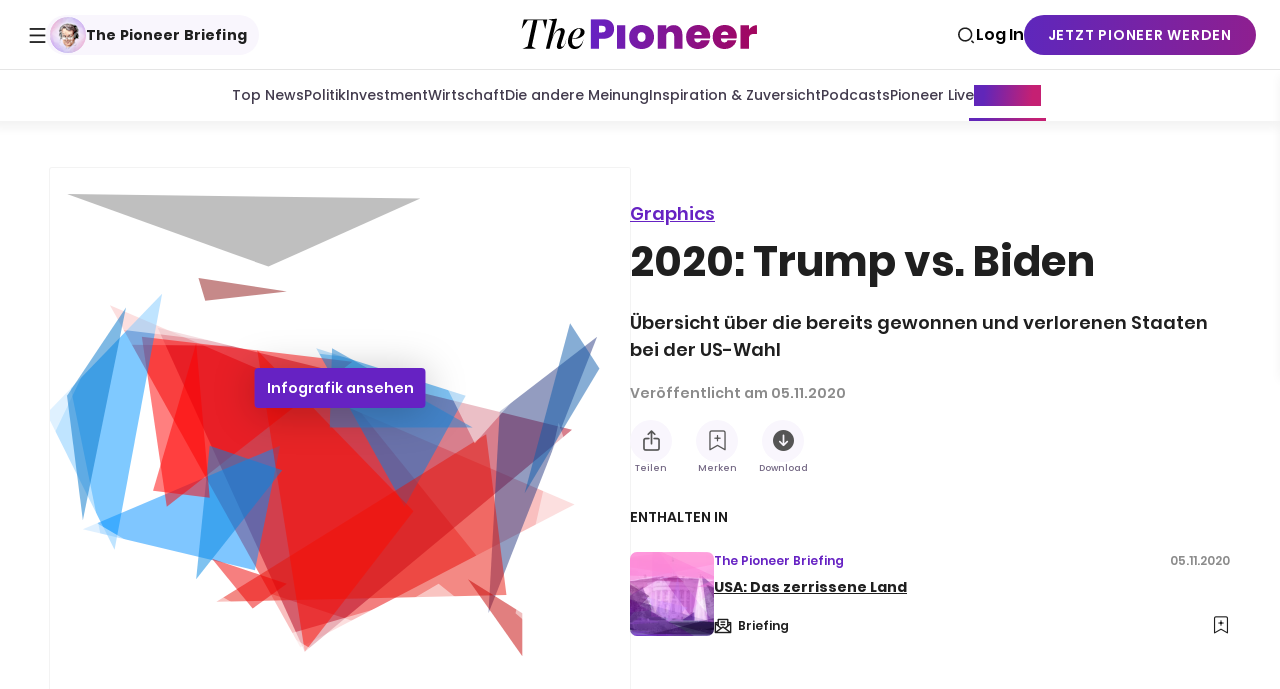

--- FILE ---
content_type: text/html; charset=utf-8
request_url: https://www.thepioneer.de/graphics/trump-vs-biden-4
body_size: 29796
content:
<!DOCTYPE html><html lang="de" itemscope="" itemType="http://schema.org/WebPage"><head><meta charSet="utf-8"/><meta http-equiv="X-UA-Compatible" content="IE=edge"/><meta name="siteinfo" content="/robots.txt"/><meta name="viewport" content="width=device-width,minimum-scale=1,initial-scale=1"/><meta name="referrer" content="no-referrer-when-downgrade"/><meta name="application-name" content="The Pioneer"/><meta name="msapplication-config" content="/browserconfig.xml"/><meta name="msapplication-starturl" content="/?utm_source=msapplication_starturl"/><meta name="msapplication-TileColor" content="#6622C3"/><meta name="msapplication-TileImage" content="/meta/ms-application-tile-image.jpg"/><meta name="msapplication-square70x70logo" content="/meta/ms-application-70x70.png"/><meta name="msapplication-square150x150logo" content="/meta/ms-application-150x150.png"/><meta name="msapplication-wide310x150logo" content="/meta/ms-application-310x150.png"/><meta name="msapplication-square310x310logo" content="/meta/ms-application-310x310.png"/><meta name="apple-mobile-web-app-title" content="The Pioneer"/><meta name="mobile-web-app-capable" content="yes"/><meta name="apple-mobile-web-app-status-bar-style" content="black-translucent"/><link rel="apple-touch-icon" href="/meta/apple-touch-57x57.png" sizes="57x57"/><link rel="apple-touch-icon" href="/meta/apple-touch-72x72.png" sizes="72x72"/><link rel="apple-touch-icon" href="/meta/apple-touch-76x76.png" sizes="76x76"/><link rel="apple-touch-icon" href="/meta/apple-touch-114x114.png" sizes="114x114"/><link rel="apple-touch-icon" href="/meta/apple-touch-120x120.png" sizes="120x120"/><link rel="apple-touch-icon" href="/meta/apple-touch-144x144.png" sizes="144x144"/><link rel="apple-touch-icon" href="/meta/apple-touch-152x152.png" sizes="152x152"/><link rel="apple-touch-icon" href="/meta/apple-touch-180x180.png" sizes="180x180"/><link rel="apple-touch-icon" href="/meta/apple-touch-192x192.png" sizes="192x192"/><link rel="apple-touch-startup-image" href="/meta/apple-launch-640x1136.png" media="(device-width: 320px) and (device-height: 568px) and (-webkit-device-pixel-ratio: 2) and (orientation: portrait)"/><link rel="apple-touch-startup-image" href="/meta/apple-launch-750x1294.png" media="(device-width: 375px) and (device-height: 667px) and (-webkit-device-pixel-ratio: 2) and (orientation: portrait)"/><link rel="apple-touch-startup-image" href="/meta/apple-launch-1242x2148.png" media="(device-width: 414px) and (device-height: 736px) and (-webkit-device-pixel-ratio: 3) and (orientation: portrait)"/><link rel="apple-touch-startup-image" href="/meta/apple-launch-1125x2436.png" media="(device-width: 375px) and (device-height: 812px) and (-webkit-device-pixel-ratio: 3) and (orientation: portrait)"/><link rel="apple-touch-startup-image" href="/meta/apple-launch-1536x2048.png" media="(min-device-width: 768px) and (max-device-width: 1024px) and (-webkit-min-device-pixel-ratio: 2) and (orientation: portrait)"/><link rel="apple-touch-startup-image" href="/meta/apple-launch-1668x2224.png" media="(min-device-width: 834px) and (max-device-width: 834px) and (-webkit-min-device-pixel-ratio: 2) and (orientation: portrait)"/><link rel="apple-touch-startup-image" href="/meta/apple-launch-2048x2732.png" media="(min-device-width: 1024px) and (max-device-width: 1024px) and (-webkit-min-device-pixel-ratio: 2) and (orientation: portrait)"/><link rel="shortcut icon" href="https://www.thepioneer.de/favicon.ico" type="image/x-icon"/><link rel="icon" href="https://www.thepioneer.de/favicon.ico" type="image/x-icon"/><link rel="icon" type="image/png" sizes="16x16" href="https://www.thepioneer.de/meta/favicon-16x16.png"/><link rel="icon" type="image/png" sizes="32x32" href="https://www.thepioneer.de/meta/favicon-32x32.png"/><link rel="icon" type="image/png" sizes="96x96" href="https://www.thepioneer.de/meta/favicon-96x96.png"/><meta name="theme-color" content="#1F1F1F"/><link rel="manifest" href="/manifest.json" crossorigin="use-credentials"/><title>2020: Trump vs. Biden | The Pioneer</title><meta name="robots" content="index,follow"/><meta name="googlebot" content="index,follow"/><meta name="description" content="Übersicht über die bereits gewonnen und verlorenen Staaten bei der US-Wahl"/><meta name="twitter:card" content="summary_large_image"/><meta property="og:title" content="2020: Trump vs. Biden"/><meta property="og:description" content="Übersicht über die bereits gewonnen und verlorenen Staaten bei der US-Wahl"/><meta property="og:url" content="https://www.thepioneer.de/graphics/trump-vs-biden-4"/><meta property="og:type" content="website"/><meta property="og:image" content="https://image-service.thepioneer.de/show/encr/15647517b85509cd38dff2a32342c683/[base64].png?fit=fill&amp;h=400&amp;w=800"/><meta property="og:image:width" content="800"/><meta property="og:image:height" content="400"/><meta property="og:locale" content="de_DE"/><meta property="og:site_name" content="The Pioneer"/><link rel="canonical" href="https://www.thepioneer.de/graphics/trump-vs-biden-4"/><meta name="next-head-count" content="55"/><link rel="stylesheet" href="/css/fonts.css"/><script>
!function(){"use strict";function e(e){var t=!(arguments.length>1&&void 0!==arguments[1])||arguments[1],c=document.createElement("script");c.src=e,t?c.type="module":(c.async=!0,c.type="text/javascript",c.setAttribute("nomodule",""));var n=document.getElementsByTagName("script")[0];n.parentNode.insertBefore(c,n)}!function(t,c){!function(t,c,n){var a,o,r;n.accountId=c,null!==(a=t.marfeel)&&void 0!==a||(t.marfeel={}),null!==(o=(r=t.marfeel).cmd)&&void 0!==o||(r.cmd=[]),t.marfeel.config=n;var i="https://sdk.mrf.io/statics";e("".concat(i,"/marfeel-sdk.js?id=").concat(c),!0),e("".concat(i,"/marfeel-sdk.es5.js?id=").concat(c),!1)}(t,c,arguments.length>2&&void 0!==arguments[2]?arguments[2]:{})}(window,8985,{} /* Config */)}();
          </script><noscript data-n-css=""></noscript><script defer="" nomodule="" src="/_next/static/chunks/polyfills-42372ed130431b0a.js"></script><script src="/_next/static/chunks/webpack-61ca6a3b0a5c4038.js" defer=""></script><script src="/_next/static/chunks/framework-b5516a6264558f52.js" defer=""></script><script src="/_next/static/chunks/main-8d9cd3c785bb21a3.js" defer=""></script><script src="/_next/static/chunks/pages/_app-3a1bc5797b27a8bc.js" defer=""></script><script src="/_next/static/chunks/4200-15f330a7700e7a55.js" defer=""></script><script src="/_next/static/chunks/5992-95d068bd20f61d1f.js" defer=""></script><script src="/_next/static/chunks/pages/graphics/%5BgraphicSlug%5D-0e4864c458344c13.js" defer=""></script><script src="/_next/static/v5.102.0/_buildManifest.js" defer=""></script><script src="/_next/static/v5.102.0/_ssgManifest.js" defer=""></script><style data-styled="" data-styled-version="6.1.11">.hwriJN{box-shadow:0px -7px 10px 0px rgba(0,0,0,0.1);overflow:hidden;opacity:0;}/*!sc*/
.hwriJN:not(:empty){position:relative;opacity:1;transition:opacity 0.5s ease-in-out 0.2s;}/*!sc*/
@media print{.hwriJN{display:none;}}/*!sc*/
data-styled.g13[id="sc__sc-9009bcde-0"]{content:"hwriJN,"}/*!sc*/
.eOZCaB{margin:0 auto;width:calc(100vw - 20px);max-width:1060px;border-radius:16px;box-shadow:0px 7px 10px 0px rgba(0,0,0,0.05);overflow:hidden;opacity:0;}/*!sc*/
.eOZCaB.hide{display:none;}/*!sc*/
.eOZCaB:not(:empty){position:relative;opacity:1;transition:opacity 0.5s ease-in-out 0.2s;bottom:20px;}/*!sc*/
@media (min-width: 620px){.eOZCaB:not(:empty){bottom:40px;}}/*!sc*/
@media print{.eOZCaB{display:none;}}/*!sc*/
data-styled.g14[id="sc__sc-cf946e8f-0"]{content:"eOZCaB,"}/*!sc*/
.SlZAw{filter:drop-shadow(0px -40px 60px rgba(0,0,0,0.2));overflow:hidden;}/*!sc*/
.SlZAw.hide{display:none;}/*!sc*/
@media print{.SlZAw{display:none;}}/*!sc*/
data-styled.g15[id="sc__sc-cf946e8f-1"]{content:"SlZAw,"}/*!sc*/
.bNBOZR{display:flex;gap:16px;}/*!sc*/
.bNBOZR .sc__sc-951696a4-0{transition:background 0.3s,box-shadow 0.3s;box-shadow:0 0 0 0 transparent;border-radius:4px;-webkit-tap-highlight-color:transparent;transition:box-shadow 0.2s;display:flex;justify-content:center;align-items:center;background:#E4D0FE;border-radius:50%;width:32px;height:32px;}/*!sc*/
.bNBOZR .sc__sc-951696a4-0::-moz-focus-inner{border:0;}/*!sc*/
.bNBOZR .sc__sc-951696a4-0:focus{outline:none;}/*!sc*/
[data-whatinput='keyboard'] .bNBOZR .sc__sc-951696a4-0:focus{box-shadow:0 0 0 8px rgba(102, 34, 195, 0.2);}/*!sc*/
@media (hover:hover){.bNBOZR .sc__sc-951696a4-0:hover{box-shadow:0 0 0 1px #E4D0FE;}}/*!sc*/
data-styled.g17[id="sc__sc-951696a4-1"]{content:"bNBOZR,"}/*!sc*/
.eJJJiU{position:absolute;top:auto;left:-99999px;width:0;height:0;text-indent:-99999px;}/*!sc*/
data-styled.g18[id="sc__sc-951696a4-2"]{content:"eJJJiU,"}/*!sc*/
.jnSfDx{background:var(--shade-stop-3);border-top:1px solid var(--shade-stop-1);}/*!sc*/
.jnSfDx >div{display:flex;flex-wrap:wrap;margin:0 auto;width:100%;max-width:1200px;align-items:center;padding:21px 0;}/*!sc*/
@media (min-width: 870px){.jnSfDx >div{max-width:calc(100vw - 76px);max-width:calc(var(--grid-viewport, 100vw) - 76px);}}/*!sc*/
@media (min-width: 1276px){.jnSfDx >div{max-width:1200px;}}/*!sc*/
@media (min-width: 620px){.jnSfDx >div{min-height:128px;justify-content:space-between;}}/*!sc*/
@media (min-width: 620px){.jnSfDx small{margin-bottom:0;}}/*!sc*/
.jnSfDx small span{font-style:normal;font-weight:600;font-size:0.8947368421052632rem;font-family:'Poppins';line-height:normal;border:0;border-bottom:2px solid;text-decoration:none;cursor:pointer;margin:0;padding:0;background:transparent;color:inherit;line-height:inherit;border-bottom:0;text-decoration:none;}/*!sc*/
@supports (font:-apple-system-body){@media (hover:none){.jnSfDx small span{font-size:0.8421052631578947rem;}@media (min-width: 620px){.jnSfDx small span{font-size:0.8947368421052632rem;}}@media (min-width: 1100px){.jnSfDx small span{font-size:1rem;}}}}/*!sc*/
@media print{.jnSfDx small span{font-size:10pt;}@media (min-width: 620px){.jnSfDx small span{font-size:11pt;}}@media (min-width: 1100px){.jnSfDx small span{font-size:12pt;}}}/*!sc*/
@supports (text-underline-offset:0.215em) and (text-decoration-thickness:2px){.jnSfDx small span{border-bottom:0;text-decoration:underline;text-underline-offset:0.215em;text-decoration-thickness:2px;}}/*!sc*/
@supports (text-decoration:none){.jnSfDx small span{text-decoration:none;}}/*!sc*/
@media print{.jnSfDx{display:none;}}/*!sc*/
data-styled.g19[id="sc__sc-f4a6f3d8-0"]{content:"jnSfDx,"}/*!sc*/
.jkpSQo{flex:0 1 auto;padding:0 10px;width:calc(100vw * 1);width:calc(var(--grid-viewport,100vw) * 1);}/*!sc*/
@media (min-width: 870px){.jkpSQo{width:calc((100vw - 76px) * 1);width:calc((var(--grid-viewport, 100vw) - 76px) * 1);}}/*!sc*/
@media (min-width: 1276px){.jkpSQo{width:calc(1200px * 1);}}/*!sc*/
@media (min-width: 620px){.jkpSQo{width:auto;}}/*!sc*/
@media (min-width: 870px){.jkpSQo{display:flex;}}/*!sc*/
data-styled.g20[id="sc__sc-f4a6f3d8-1"]{content:"jkpSQo,"}/*!sc*/
.hxeyYX{margin-top:10px;margin-bottom:24px;display:flex;align-items:baseline;flex-wrap:wrap;}/*!sc*/
@media (min-width: 870px){.hxeyYX{margin-top:0;margin-bottom:0;}}/*!sc*/
@media (min-width: 870px){.hxeyYX{margin-left:20px;}}/*!sc*/
data-styled.g21[id="sc__sc-f4a6f3d8-2"]{content:"hxeyYX,"}/*!sc*/
.hKFWYQ{font-style:normal;font-weight:600;font-size:0.8947368421052632rem;font-family:'Poppins';line-height:normal;border:0;border-bottom:2px solid;text-decoration:none;cursor:pointer;margin:0;padding:0;background:transparent;color:inherit;line-height:inherit;margin-bottom:5px;border-bottom:0;text-decoration:none;color:var(--primary);margin-right:20px;}/*!sc*/
@supports (font:-apple-system-body){@media (hover:none){.hKFWYQ{font-size:0.8421052631578947rem;}@media (min-width: 620px){.hKFWYQ{font-size:0.8947368421052632rem;}}@media (min-width: 1100px){.hKFWYQ{font-size:1rem;}}}}/*!sc*/
@media print{.hKFWYQ{font-size:10pt;}@media (min-width: 620px){.hKFWYQ{font-size:11pt;}}@media (min-width: 1100px){.hKFWYQ{font-size:12pt;}}}/*!sc*/
@supports (text-underline-offset:0.215em) and (text-decoration-thickness:2px){.hKFWYQ{border-bottom:0;text-decoration:underline;text-underline-offset:0.215em;text-decoration-thickness:2px;}}/*!sc*/
data-styled.g22[id="sc__sc-f4a6f3d8-3"]{content:"hKFWYQ,"}/*!sc*/
.kUUBjf{text-decoration-thickness:1px;margin-top:2px;font-style:normal;font-weight:400;font-size:0.75rem;font-family:'Poppins';line-height:normal;line-height:1.5;}/*!sc*/
@media (min-width: 620px){.kUUBjf{font-size:0.7647058823529411rem;}}/*!sc*/
@media (min-width: 1100px){.kUUBjf{font-size:0.7368421052631579rem;}}/*!sc*/
@supports (font:-apple-system-body){@media (hover:none){.kUUBjf{font-size:0.7058823529411765rem;}@media (min-width: 620px){.kUUBjf{font-size:0.7647058823529411rem;}}@media (min-width: 1100px){.kUUBjf{font-size:0.8235294117647058rem;}}}}/*!sc*/
@media print{.kUUBjf{font-size:9pt;}@media (min-width: 1100px){.kUUBjf{font-size:10pt;}}}/*!sc*/
data-styled.g23[id="sc__sc-f4a6f3d8-4"]{content:"kUUBjf,"}/*!sc*/
.tvZKE{flex:0 1 auto;padding:0 10px;width:calc(100vw * 1);width:calc(var(--grid-viewport,100vw) * 1);}/*!sc*/
@media (min-width: 870px){.tvZKE{width:calc((100vw - 76px) * 1);width:calc((var(--grid-viewport, 100vw) - 76px) * 1);}}/*!sc*/
@media (min-width: 1276px){.tvZKE{width:calc(1200px * 1);}}/*!sc*/
@media (min-width: 620px){.tvZKE{width:auto;margin-left:auto;}}/*!sc*/
data-styled.g25[id="sc__sc-f4a6f3d8-6"]{content:"tvZKE,"}/*!sc*/
.fJGTCi{transform:translate(0,0);overflow:hidden;display:block;width:100%;max-width:36px;}/*!sc*/
.gTjZWG{transform:translate(0,0);overflow:hidden;display:block;width:100%;max-width:580px;}/*!sc*/
.gTka-dA{transform:translate(0,0);overflow:hidden;display:block;width:100%;max-width:830px;}/*!sc*/
data-styled.g35[id="sc__sc-44e8a452-1"]{content:"fJGTCi,gTjZWG,gTka-dA,"}/*!sc*/
.kHGYZk{position:relative;display:block;padding-top:100%;}/*!sc*/
.kHGYZk >span,.kHGYZk .lazyload-placeholder{position:absolute;top:0;left:0;right:0;bottom:0;}/*!sc*/
.kHGYZk svg,.kHGYZk picture,.kHGYZk img{display:block;width:100%;height:100%;}/*!sc*/
.kHGYZk img{image-rendering:optimizeSpeed;image-rendering:-moz-crisp-edges;image-rendering:-o-crisp-edges;image-rendering:-webkit-optimize-contrast;image-rendering:crisp-edges;-ms-interpolation-mode:bicubic;}/*!sc*/
.kHGYZk svg{pointer-events:none;transition:opacity 0.8s 0.8s;opacity:1;}/*!sc*/
.kHGYZk svg >path{fill:transparent;}/*!sc*/
@media print{.kHGYZk{padding-top:100%;}.kHGYZk img{width:auto;margin:0 auto;}}/*!sc*/
data-styled.g36[id="sc__sc-44e8a452-2"]{content:"kHGYZk,"}/*!sc*/
.fpewnF{min-height:calc(100vh - 66px);padding-top:50px;padding-bottom:48px;background:var(--background);}/*!sc*/
@media (min-width: 870px){.fpewnF{min-height:calc(100vh - 70px);}}/*!sc*/
@media (min-width: 620px){.fpewnF{padding-bottom:96px;}}/*!sc*/
@media (min-width: 870px){.fpewnF{padding-bottom:128px;}}/*!sc*/
@media print{.fpewnF{background:transparent;}@page{size:A4 portrait;margin:1cm;}}/*!sc*/
data-styled.g61[id="sc__sc-77df49f8-1"]{content:"fpewnF,"}/*!sc*/
.eVGNYv{padding-left:20px;padding-right:20px;margin:0 auto;max-width:1220px;}/*!sc*/
data-styled.g62[id="sc__sc-77df49f8-2"]{content:"eVGNYv,"}/*!sc*/
.jMIiku{content:url(https://www.thepioneer.de/img/logo.svg);width:100%;}/*!sc*/
data-styled.g71[id="sc__sc-fb9665b1-0"]{content:"jMIiku,"}/*!sc*/
.eZQjDa{display:flex;background-color:#FFFFFF;justify-content:space-between;flex-direction:row-reverse;align-items:center;padding:0 8px;width:100%;z-index:1;}/*!sc*/
@media (min-width: 870px){.eZQjDa{height:70px;padding:0 24px;position:relative;flex-direction:row;border-bottom:1px solid #e5e5e5;transition:border-color 0.2s ease-out;}}/*!sc*/
data-styled.g74[id="sc__sc-542b12d4-0"]{content:"eZQjDa,"}/*!sc*/
.iSERTL{background:#FFFFFF;display:flex;justify-content:space-between;padding:0;width:calc(100% + 16px);position:absolute;height:calc(50px + 1px);margin-left:0;top:66px;left:-8px;transition:top 0.2s ease-out;z-index:0;overflow:hidden;}/*!sc*/
@media (min-width: 870px){.iSERTL{width:calc(100% + 8px);box-shadow:0px 7px 10px rgba(0,0,0,0.05);top:70px;}}/*!sc*/
data-styled.g75[id="sc__sc-542b12d4-1"]{content:"iSERTL,"}/*!sc*/
.hOfjBZ{display:flex;flex-direction:row;align-items:center;gap:16px;list-style:none;padding:0;margin:0;flex-wrap:nowrap;height:100%;overflow-x:auto;padding:0 16px;scrollbar-width:none;-ms-overflow-style:none;}/*!sc*/
.hOfjBZ::-webkit-scrollbar{display:none;}/*!sc*/
data-styled.g77[id="sc__sc-542b12d4-3"]{content:"hOfjBZ,"}/*!sc*/
.hvRcrb{appearance:none;cursor:pointer;margin:0;padding:0;background:transparent;border:0;color:inherit;font:inherit;line-height:inherit;text-align:inherit;text-decoration:inherit;transition:background 0.3s,box-shadow 0.3s;background:transparent;box-shadow:0 0 0 0 transparent;border-radius:2px;-webkit-tap-highlight-color:transparent;transition:opacity 0.3s,right 0.3s,left 0.3s,width 0.3s;position:absolute;opacity:1;display:none;top:0;left:0;width:80px;height:100%;display:none!important;}/*!sc*/
.hvRcrb::-moz-focus-inner{border:0;}/*!sc*/
.hvRcrb:focus{outline:none;}/*!sc*/
[data-whatinput='keyboard'] .hvRcrb:focus{background:rgba(102, 34, 195, 0.2);box-shadow:0 0 0 8px rgba(102, 34, 195, 0.2);}/*!sc*/
.hvRcrb:before{content:'\EA10';speak:none;display:inline-block;font-family:icons;font-size:18px;font-weight:normal;font-style:normal;font-variant:normal;line-height:18px;text-align:left;text-transform:none;text-decoration:inherit;vertical-align:middle;-webkit-font-smoothing:antialiased;-moz-osx-font-smoothing:grayscale;left:5px;right:auto;}/*!sc*/
@media (min-width: 620px){.hvRcrb{display:block;}}/*!sc*/
.hvRcrb:after{content:'';transition:opacity 0.3s;position:absolute;top:0;width:80px;height:100%;background:linear-gradient(90deg, #FFFFFF 65%, transparent 100%);z-index:1;left:0;}/*!sc*/
.hvRcrb[disabled]{opacity:0;left:-80px;}/*!sc*/
[data-whatinput='keyboard'] .hvRcrb:focus:after{opacity:0;}/*!sc*/
.hvRcrb:before{position:absolute;top:16px;z-index:2;}/*!sc*/
@media (min-width: 620px){.hvRcrb{display:none;}}/*!sc*/
.hERGxO{appearance:none;cursor:pointer;margin:0;padding:0;background:transparent;border:0;color:inherit;font:inherit;line-height:inherit;text-align:inherit;text-decoration:inherit;transition:background 0.3s,box-shadow 0.3s;background:transparent;box-shadow:0 0 0 0 transparent;border-radius:2px;-webkit-tap-highlight-color:transparent;transition:opacity 0.3s,right 0.3s,left 0.3s,width 0.3s;position:absolute;opacity:1;display:none;top:0;left:0;width:80px;height:100%;right:0;left:auto;}/*!sc*/
.hERGxO::-moz-focus-inner{border:0;}/*!sc*/
.hERGxO:focus{outline:none;}/*!sc*/
[data-whatinput='keyboard'] .hERGxO:focus{background:rgba(102, 34, 195, 0.2);box-shadow:0 0 0 8px rgba(102, 34, 195, 0.2);}/*!sc*/
.hERGxO:before{content:'\EA10';speak:none;display:inline-block;font-family:icons;font-size:18px;font-weight:normal;font-style:normal;font-variant:normal;line-height:18px;text-align:left;text-transform:none;text-decoration:inherit;vertical-align:middle;-webkit-font-smoothing:antialiased;-moz-osx-font-smoothing:grayscale;left:5px;right:auto;}/*!sc*/
.hERGxO:before{content:'\EA11';speak:none;display:inline-block;font-family:icons;font-size:18px;font-weight:normal;font-style:normal;font-variant:normal;line-height:18px;text-align:left;text-transform:none;text-decoration:inherit;vertical-align:middle;-webkit-font-smoothing:antialiased;-moz-osx-font-smoothing:grayscale;right:5px;left:auto;}/*!sc*/
.hERGxO[disabled]{right:-80px;}/*!sc*/
@media (min-width: 620px){.hERGxO{display:block;}}/*!sc*/
.hERGxO:after{content:'';transition:opacity 0.3s;position:absolute;top:0;width:80px;height:100%;background:linear-gradient(270deg, #FFFFFF 65%, transparent 100%);z-index:1;right:0;}/*!sc*/
.hERGxO[disabled]{opacity:0;left:-80px;}/*!sc*/
[data-whatinput='keyboard'] .hERGxO:focus:after{opacity:0;}/*!sc*/
.hERGxO:before{position:absolute;top:16px;z-index:2;}/*!sc*/
@media (min-width: 620px){.hERGxO{display:none;}}/*!sc*/
data-styled.g78[id="sc__sc-542b12d4-4"]{content:"hvRcrb,hERGxO,"}/*!sc*/
.gcWtJm{display:flex;justify-content:center;align-items:center;position:static;width:100%;background:var(--shade-stop-3);height:100%;box-shadow:0 0 0 1px #e5e5e5;}/*!sc*/
@media (min-width: 870px){.gcWtJm{position:static;width:100%;background:transparent;box-shadow:none;align-items:baseline;}.gcWtJm li:first-child{padding-left:0;}}/*!sc*/
@media print{.gcWtJm{display:none;}}/*!sc*/
data-styled.g79[id="sc__sc-542b12d4-5"]{content:"gcWtJm,"}/*!sc*/
.hVMVzF{display:flex;align-items:center;justify-content:center;padding:0;text-align:center;text-transform:none;height:100%;min-width:fit-content;}/*!sc*/
data-styled.g80[id="sc__sc-542b12d4-6"]{content:"hVMVzF,"}/*!sc*/
.kSvFAq{margin-top:2px;}/*!sc*/
.kSvFAq:before{content:'\EA2B';speak:none;display:inline-block;font-family:icons;font-size:17px;font-weight:normal;font-style:normal;font-variant:normal;line-height:17px;text-align:left;text-transform:none;text-decoration:inherit;vertical-align:middle;-webkit-font-smoothing:antialiased;-moz-osx-font-smoothing:grayscale;}/*!sc*/
.kSvFAq::before{display:flex;color:#1F1F1F;}/*!sc*/
@media (min-width: 870px){.kSvFAq::before{margin-left:5px;font-size:17px;}}/*!sc*/
data-styled.g81[id="sc__sc-542b12d4-7"]{content:"kSvFAq,"}/*!sc*/
.bXmqaK{display:flex;align-items:center;background:none;border:none;padding:0;margin-top:0;color:#1F1F1F;cursor:pointer;font-style:normal;font-weight:700;font-size:0.875rem;font-family:'Poppins';line-height:normal;}/*!sc*/
@media (min-width: 870px){.bXmqaK{padding:0;}}/*!sc*/
@media (min-width: 620px){.bXmqaK{font-size:0.8235294117647058rem;}}/*!sc*/
@media (min-width: 1100px){.bXmqaK{font-size:0.7368421052631579rem;}}/*!sc*/
@supports (font:-apple-system-body){@media (hover:none){.bXmqaK{font-size:0.8235294117647058rem;}}}/*!sc*/
@media print{.bXmqaK{font-size:10pt;}}/*!sc*/
.bXmqaK:after{transform:translate(0,calc(-50% + 7px));}/*!sc*/
.bXmqaK em{position:absolute;top:auto;left:-99999px;width:0;height:0;text-indent:-99999px;}/*!sc*/
@media (min-width: 870px){.bXmqaK:hover .sc__sc-542b12d4-7::before{color:#6622C3;}}/*!sc*/
data-styled.g82[id="sc__sc-542b12d4-8"]{content:"bXmqaK,"}/*!sc*/
.dUGccC{display:flex;}/*!sc*/
.dUGccC em{position:absolute;top:auto;left:-99999px;width:0;height:0;text-indent:-99999px;}/*!sc*/
data-styled.g83[id="sc__sc-542b12d4-9"]{content:"dUGccC,"}/*!sc*/
.dorKkT{transition:background 0.3s,box-shadow 0.3s;background:transparent;box-shadow:0 0 0 0 transparent;border-radius:2px;-webkit-tap-highlight-color:transparent;display:flex;align-items:center;margin-top:0;outline:none;color:var(--foreground);text-decoration:none;cursor:pointer;position:relative;height:100%;padding:0;}/*!sc*/
.dorKkT::-moz-focus-inner{border:0;}/*!sc*/
.dorKkT:focus{outline:none;}/*!sc*/
[data-whatinput='keyboard'] .dorKkT:focus{background:rgba(102, 34, 195, 0.2);box-shadow:0 0 0 8px rgba(102, 34, 195, 0.2);}/*!sc*/
.dorKkT:hover{color:var(--primary);}/*!sc*/
data-styled.g84[id="sc__sc-542b12d4-10"]{content:"dorKkT,"}/*!sc*/
.kgHYVS{transition:background 0.3s,box-shadow 0.3s;background:transparent;box-shadow:0 0 0 0 transparent;border-radius:2px;-webkit-tap-highlight-color:transparent;appearance:none;cursor:pointer;margin:0;padding:0;background:transparent;border:0;color:inherit;font:inherit;line-height:inherit;text-align:inherit;text-decoration:inherit;display:inline-block;margin-top:0;outline:none;color:var(--foreground);text-decoration:none;cursor:pointer;}/*!sc*/
.kgHYVS::-moz-focus-inner{border:0;}/*!sc*/
.kgHYVS:focus{outline:none;}/*!sc*/
[data-whatinput='keyboard'] .kgHYVS:focus{background:rgba(102, 34, 195, 0.2);box-shadow:0 0 0 8px rgba(102, 34, 195, 0.2);}/*!sc*/
.kgHYVS:hover{color:var(--primary);}/*!sc*/
data-styled.g85[id="sc__sc-542b12d4-11"]{content:"kgHYVS,"}/*!sc*/
.iKxvSM{font-style:normal;font-weight:500;font-size:0.875rem;font-family:'Poppins';line-height:normal;color:#433C4E;}/*!sc*/
@media (min-width: 620px){.iKxvSM{font-size:0.8235294117647058rem;}}/*!sc*/
@media (min-width: 1100px){.iKxvSM{font-size:0.7368421052631579rem;}}/*!sc*/
@supports (font:-apple-system-body){@media (hover:none){.iKxvSM{font-size:0.8235294117647058rem;}}}/*!sc*/
@media print{.iKxvSM{font-size:10pt;}}/*!sc*/
.iKxvSM:hover{color:transparent;background:linear-gradient(94deg,#6126b9 15.26%,#c52073 86.79%);background-clip:text;}/*!sc*/
.ktdIaG{font-style:normal;font-weight:500;font-size:0.875rem;font-family:'Poppins';line-height:normal;color:#433C4E;color:transparent;background:linear-gradient(94deg,#6126b9 15.26%,#c52073 86.79%);background-clip:text;}/*!sc*/
@media (min-width: 620px){.ktdIaG{font-size:0.8235294117647058rem;}}/*!sc*/
@media (min-width: 1100px){.ktdIaG{font-size:0.7368421052631579rem;}}/*!sc*/
@supports (font:-apple-system-body){@media (hover:none){.ktdIaG{font-size:0.8235294117647058rem;}}}/*!sc*/
@media print{.ktdIaG{font-size:10pt;}}/*!sc*/
.ktdIaG:after{content:'';width:calc(100% + 10px);height:3px;position:absolute;bottom:0;left:-5px;background:linear-gradient(94deg,#6126b9 15.26%,#c52073 86.79%);}/*!sc*/
.ktdIaG:hover{color:transparent;background:linear-gradient(94deg,#6126b9 15.26%,#c52073 86.79%);background-clip:text;}/*!sc*/
data-styled.g86[id="sc__sc-542b12d4-12"]{content:"iKxvSM,ktdIaG,"}/*!sc*/
.fudXVW{display:block;font-style:normal;font-weight:700;font-size:1rem;font-family:'Poppins';line-height:normal;text-transform:none;}/*!sc*/
@media (min-width: 620px){.fudXVW{font-size:0.9411764705882353rem;}}/*!sc*/
@media (min-width: 1100px){.fudXVW{font-size:0.8421052631578947rem;}}/*!sc*/
@supports (font:-apple-system-body){@media (hover:none){.fudXVW{font-size:0.9411764705882353rem;}}}/*!sc*/
@media print{.fudXVW{font-size:11pt;}}/*!sc*/
.fudXVW:hover{color:#6622C3;}/*!sc*/
.gJrgUJ{display:block;font-style:normal;font-weight:700;font-size:1rem;font-family:'Poppins';line-height:normal;text-transform:none;border:0;border-bottom:2px solid;text-decoration:none;}/*!sc*/
@media (min-width: 620px){.gJrgUJ{font-size:0.9411764705882353rem;}}/*!sc*/
@media (min-width: 1100px){.gJrgUJ{font-size:0.8421052631578947rem;}}/*!sc*/
@supports (font:-apple-system-body){@media (hover:none){.gJrgUJ{font-size:0.9411764705882353rem;}}}/*!sc*/
@media print{.gJrgUJ{font-size:11pt;}}/*!sc*/
.gJrgUJ:hover{color:#6622C3;}/*!sc*/
@supports (text-underline-offset:0.215em) and (text-decoration-thickness:2px){.gJrgUJ{border-bottom:0;text-decoration:underline;text-underline-offset:0.215em;text-decoration-thickness:2px;}}/*!sc*/
data-styled.g87[id="sc__sc-542b12d4-13"]{content:"fudXVW,gJrgUJ,"}/*!sc*/
.kxXLTh{margin-top:66px;position:fixed;top:0;left:100vw;right:0;z-index:22;padding:0;height:100%;overflow:hidden;width:100%;background:#FFFFFF;box-shadow:0px 7px 10px rgba(0,0,0,0.05);border-right:1px solid #e5e5e5;}/*!sc*/
@media (min-width: 870px){.kxXLTh{margin-top:69px;padding:0;overflow:auto;height:auto;min-height:300px;border-top:1px solid #e5e5e5;}}/*!sc*/
@media (min-width: 870px){.kxXLTh{width:100%;}}/*!sc*/
data-styled.g88[id="sc__sc-542b12d4-14"]{content:"kxXLTh,"}/*!sc*/
.bzgolV{display:none;background:#FFFFFF;width:370px;right:0;z-index:21;padding:0 32px;border-left:1px solid #e5e5e5;flex-direction:column;justify-content:space-between;position:relative;}/*!sc*/
@media (min-width: 870px){.bzgolV{display:flex;}}/*!sc*/
data-styled.g89[id="sc__sc-542b12d4-15"]{content:"bzgolV,"}/*!sc*/
.iEumaO{height:calc(100% + 69px);width:393px;background:#F9F6FD;transition:opacity 0.6s,margin-top 0.2s;padding:32px;position:absolute;top:-24px;left:0;}/*!sc*/
data-styled.g90[id="sc__sc-542b12d4-16"]{content:"iEumaO,"}/*!sc*/
.ytSyL{font-style:normal;font-weight:700;font-size:0.75rem;font-family:'Poppins';line-height:normal;}/*!sc*/
@media (min-width: 620px){.ytSyL{font-size:0.7058823529411765rem;}}/*!sc*/
@media (min-width: 1100px){.ytSyL{font-size:0.631578947368421rem;}}/*!sc*/
@supports (font:-apple-system-body){@media (hover:none){.ytSyL{font-size:0.7058823529411765rem;}}}/*!sc*/
@media print{.ytSyL{font-size:9pt;}}/*!sc*/
.ytSyL i{font-style:italic;font-weight:300;font-size:0.75rem;font-family:'Noe Text';line-height:normal;}/*!sc*/
@media (min-width: 620px){.ytSyL i{font-size:0.7058823529411765rem;}}/*!sc*/
@media (min-width: 1100px){.ytSyL i{font-size:0.631578947368421rem;}}/*!sc*/
@supports (font:-apple-system-body){@media (hover:none){.ytSyL i{font-size:0.7058823529411765rem;}}}/*!sc*/
@media print{.ytSyL i{font-size:9pt;}}/*!sc*/
.ytSyL span{font-style:normal;font-weight:300;font-size:0.75rem;font-family:'Noe Text';line-height:normal;}/*!sc*/
@media (min-width: 620px){.ytSyL span{font-size:0.7058823529411765rem;}}/*!sc*/
@media (min-width: 1100px){.ytSyL span{font-size:0.631578947368421rem;}}/*!sc*/
@supports (font:-apple-system-body){@media (hover:none){.ytSyL span{font-size:0.7058823529411765rem;}}}/*!sc*/
@media print{.ytSyL span{font-size:9pt;}}/*!sc*/
data-styled.g91[id="sc__sc-542b12d4-17"]{content:"ytSyL,"}/*!sc*/
.dNANYg{font-style:normal;font-weight:500;font-size:1rem;font-family:'Poppins';line-height:normal;margin-bottom:5px;}/*!sc*/
@media (min-width: 620px){.dNANYg{font-size:0.9411764705882353rem;}}/*!sc*/
@media (min-width: 1100px){.dNANYg{font-size:0.8421052631578947rem;}}/*!sc*/
@supports (font:-apple-system-body){@media (hover:none){.dNANYg{font-size:0.9411764705882353rem;}}}/*!sc*/
@media print{.dNANYg{font-size:11pt;}}/*!sc*/
.dNANYg strong{font-style:normal;font-weight:700;font-size:1rem;font-family:'Poppins';line-height:normal;}/*!sc*/
@media (min-width: 620px){.dNANYg strong{font-size:0.9411764705882353rem;}}/*!sc*/
@media (min-width: 1100px){.dNANYg strong{font-size:0.8421052631578947rem;}}/*!sc*/
@supports (font:-apple-system-body){@media (hover:none){.dNANYg strong{font-size:0.9411764705882353rem;}}}/*!sc*/
@media print{.dNANYg strong{font-size:11pt;}}/*!sc*/
data-styled.g92[id="sc__sc-542b12d4-18"]{content:"dNANYg,"}/*!sc*/
.iXnLvW{width:245px;margin:auto;}/*!sc*/
data-styled.g93[id="sc__sc-542b12d4-19"]{content:"iXnLvW,"}/*!sc*/
.dkiIPH{appearance:none;cursor:pointer;margin:0;padding:0;background:transparent;border:0;color:inherit;font:inherit;line-height:inherit;text-align:inherit;text-decoration:inherit;transition:background 0.3s,box-shadow 0.3s;box-shadow:0 0 0 0 transparent;border-radius:4px;-webkit-tap-highlight-color:transparent;font-style:normal;font-weight:600;font-size:0.8125rem;font-family:'Poppins';line-height:normal;line-height:1.5;transition:box-shadow 0.3s;position:relative;display:inline-block;z-index:0;margin:0;padding:0 12px;color:#FFFFFF;line-height:40px;outline:0;padding:8px 0;text-align:center;font-style:normal;font-weight:600;font-size:0.6875rem;font-family:'Poppins';line-height:normal;text-transform:uppercase;margin-top:10px;width:100%;}/*!sc*/
.dkiIPH::-moz-focus-inner{border:0;}/*!sc*/
.dkiIPH:focus{outline:none;}/*!sc*/
[data-whatinput='keyboard'] .dkiIPH:focus{box-shadow:0 0 0 8px rgba(102, 34, 195, 0.2);}/*!sc*/
@media (min-width: 620px){.dkiIPH{font-size:0.8235294117647058rem;}}/*!sc*/
@media (min-width: 1100px){.dkiIPH{font-size:0.7368421052631579rem;}}/*!sc*/
@supports (font:-apple-system-body){@media (hover:none){.dkiIPH{font-size:0.7647058823529411rem;}@media (min-width: 620px){.dkiIPH{font-size:0.8235294117647058rem;}}}}/*!sc*/
@media print{.dkiIPH{font-size:9pt;}@media (min-width: 620px){.dkiIPH{font-size:10pt;}}}/*!sc*/
.dkiIPH:after{content:'';speak:none;transition:transform 0.15s;transform:scale(1.000000000000001);position:absolute;top:0;left:0;z-index:-1;width:100%;height:100%;background:linear-gradient(90deg, #5E27BC 0%, #8E1F90 100%);border:0px solid #6622C3;border-radius:4px;}/*!sc*/
@media (hover:hover){.dkiIPH:hover:after{transform:scale(1.05);}}/*!sc*/
.dkiIPH[disabled]{pointer-events:none;opacity:0.5;}/*!sc*/
.dkiIPH:before,.dkiIPH:after{border-radius:83px;}/*!sc*/
@media (min-width: 620px){.dkiIPH{font-size:0.6470588235294118rem;}}/*!sc*/
@media (min-width: 1100px){.dkiIPH{font-size:0.5789473684210527rem;}}/*!sc*/
@supports (font:-apple-system-body){@media (hover:none){.dkiIPH{font-size:0.6470588235294118rem;}}}/*!sc*/
@media print{.dkiIPH{font-size:8pt;}}/*!sc*/
data-styled.g94[id="sc__sc-542b12d4-20"]{content:"dkiIPH,"}/*!sc*/
.dKSjaa{width:100%;}/*!sc*/
data-styled.g95[id="sc__sc-542b12d4-21"]{content:"dKSjaa,"}/*!sc*/
.faZPhs{margin-top:8px;text-align:center;font-style:italic;font-weight:300;font-size:0.75rem;font-family:'Noe Text';line-height:normal;}/*!sc*/
@media (min-width: 620px){.faZPhs{font-size:0.7058823529411765rem;}}/*!sc*/
@media (min-width: 1100px){.faZPhs{font-size:0.631578947368421rem;}}/*!sc*/
@supports (font:-apple-system-body){@media (hover:none){.faZPhs{font-size:0.7058823529411765rem;}}}/*!sc*/
@media print{.faZPhs{font-size:9pt;}}/*!sc*/
data-styled.g96[id="sc__sc-542b12d4-22"]{content:"faZPhs,"}/*!sc*/
.iapDXu{font-style:normal;font-weight:600;font-size:0.75rem;font-family:'Poppins';line-height:normal;text-align:center;}/*!sc*/
@media (min-width: 620px){.iapDXu{font-size:0.7058823529411765rem;}}/*!sc*/
@media (min-width: 1100px){.iapDXu{font-size:0.631578947368421rem;}}/*!sc*/
@supports (font:-apple-system-body){@media (hover:none){.iapDXu{font-size:0.7058823529411765rem;}}}/*!sc*/
@media print{.iapDXu{font-size:9pt;}}/*!sc*/
data-styled.g97[id="sc__sc-542b12d4-23"]{content:"iapDXu,"}/*!sc*/
.dfWzMM{appearance:none;cursor:pointer;margin:0;padding:0;background:transparent;border:0;color:inherit;font:inherit;line-height:inherit;text-align:inherit;text-decoration:inherit;display:inline;text-decoration:underline;}/*!sc*/
.dfWzMM:hover{color:#6622C3;}/*!sc*/
data-styled.g98[id="sc__sc-542b12d4-24"]{content:"dfWzMM,"}/*!sc*/
.iOKxpQ{padding:0 24px 40px;height:100%;overflow:auto;overflow-x:hidden;overflow-y:auto;-webkit-overflow-scrolling:touch;transition:opacity ease-in-out 0.3s,margin-top ease-in-out 0.3s;opacity:0;}/*!sc*/
@media (min-width: 870px){.iOKxpQ{display:flex;flex-direction:row;justify-content:space-between;padding:24px 24px 45px;}}/*!sc*/
data-styled.g99[id="sc__sc-542b12d4-25"]{content:"iOKxpQ,"}/*!sc*/
.dIOnLM{display:flex;align-items:center;justify-content:center;flex-direction:row-reverse;gap:8px;font-style:normal;font-weight:600;font-size:0.5625rem;font-family:'Poppins';line-height:normal;}/*!sc*/
@media (min-width: 620px){.dIOnLM{font-size:0.5294117647058824rem;}}/*!sc*/
@media (min-width: 1100px){.dIOnLM{font-size:0.47368421052631576rem;}}/*!sc*/
@supports (font:-apple-system-body){@media (hover:none){.dIOnLM{font-size:0.5294117647058824rem;}}}/*!sc*/
@media print{.dIOnLM{font-size:6pt;}}/*!sc*/
@media (min-width: 870px){.dIOnLM{display:flex;align-items:center;margin-top:0;height:100%;}}/*!sc*/
data-styled.g101[id="sc__sc-542b12d4-27"]{content:"dIOnLM,"}/*!sc*/
.hgVVYn{display:flex;flex-direction:column;justify-content:center;align-items:center;width:100%;margin-top:32px;margin-bottom:40px;}/*!sc*/
@media (min-width: 870px){.hgVVYn{display:none;}}/*!sc*/
data-styled.g106[id="sc__sc-542b12d4-32"]{content:"hgVVYn,"}/*!sc*/
.jPGlXk{appearance:none;cursor:pointer;margin:0;padding:0;background:transparent;border:0;color:inherit;font:inherit;line-height:inherit;text-align:inherit;text-decoration:inherit;transition:background 0.3s,box-shadow 0.3s;box-shadow:0 0 0 0 transparent;border-radius:4px;-webkit-tap-highlight-color:transparent;font-style:normal;font-weight:600;font-size:0.8125rem;font-family:'Poppins';line-height:normal;line-height:1.5;transition:box-shadow 0.3s;position:relative;display:inline-block;z-index:0;margin:0;padding:0 12px;color:#6622C3;line-height:40px;outline:0;font-style:normal;font-weight:500;font-size:0.875rem;font-family:'Poppins';line-height:normal;width:100%;height:44px;line-height:44px;text-align:center;margin-bottom:16px;}/*!sc*/
.jPGlXk::-moz-focus-inner{border:0;}/*!sc*/
.jPGlXk:focus{outline:none;}/*!sc*/
[data-whatinput='keyboard'] .jPGlXk:focus{box-shadow:0 0 0 8px rgba(102, 34, 195, 0.2);}/*!sc*/
@media (min-width: 620px){.jPGlXk{font-size:0.8235294117647058rem;}}/*!sc*/
@media (min-width: 1100px){.jPGlXk{font-size:0.7368421052631579rem;}}/*!sc*/
@supports (font:-apple-system-body){@media (hover:none){.jPGlXk{font-size:0.7647058823529411rem;}@media (min-width: 620px){.jPGlXk{font-size:0.8235294117647058rem;}}}}/*!sc*/
@media print{.jPGlXk{font-size:9pt;}@media (min-width: 620px){.jPGlXk{font-size:10pt;}}}/*!sc*/
.jPGlXk:before{content:'';speak:none;transition:transform 0.15s;transform:scale(1.000000000000001);position:absolute;top:0;left:0;z-index:-1;width:100%;height:100%;background:#F2EEFA;border-radius:4px;}/*!sc*/
@media (hover:hover){.jPGlXk:hover:before{transform:scale(1.05);}}/*!sc*/
.jPGlXk[disabled]{pointer-events:none;opacity:0.5;}/*!sc*/
@media (min-width: 620px){.jPGlXk{font-size:0.8235294117647058rem;}}/*!sc*/
@media (min-width: 1100px){.jPGlXk{font-size:0.7368421052631579rem;}}/*!sc*/
@supports (font:-apple-system-body){@media (hover:none){.jPGlXk{font-size:0.8235294117647058rem;}}}/*!sc*/
@media print{.jPGlXk{font-size:10pt;}}/*!sc*/
.jPGlXk:before,.jPGlXk:after{border-radius:63px;}/*!sc*/
data-styled.g107[id="sc__sc-542b12d4-33"]{content:"jPGlXk,"}/*!sc*/
.jJXDNt{display:flex;flex-direction:column;align-items:center;}/*!sc*/
data-styled.g108[id="sc__sc-542b12d4-34"]{content:"jJXDNt,"}/*!sc*/
.eA-DwDB{font-style:normal;font-weight:600;font-size:0.75rem;font-family:'Poppins';line-height:normal;text-transform:none;}/*!sc*/
@media (min-width: 620px){.eA-DwDB{font-size:0.7058823529411765rem;}}/*!sc*/
@media (min-width: 1100px){.eA-DwDB{font-size:0.631578947368421rem;}}/*!sc*/
@supports (font:-apple-system-body){@media (hover:none){.eA-DwDB{font-size:0.7058823529411765rem;}}}/*!sc*/
@media print{.eA-DwDB{font-size:9pt;}}/*!sc*/
data-styled.g109[id="sc__sc-542b12d4-35"]{content:"eA-DwDB,"}/*!sc*/
.cyNylJ{appearance:none;cursor:pointer;margin:0;padding:0;background:transparent;border:0;color:inherit;font:inherit;line-height:inherit;text-align:inherit;text-decoration:inherit;font-style:normal;font-weight:600;font-size:0.8125rem;font-family:'Poppins';line-height:normal;text-transform:none;text-decoration:underline;line-height:2;}/*!sc*/
@media (min-width: 620px){.cyNylJ{font-size:0.7647058823529411rem;}}/*!sc*/
@media (min-width: 1100px){.cyNylJ{font-size:0.6842105263157895rem;}}/*!sc*/
@supports (font:-apple-system-body){@media (hover:none){.cyNylJ{font-size:0.7647058823529411rem;}}}/*!sc*/
@media print{.cyNylJ{font-size:9pt;}}/*!sc*/
data-styled.g110[id="sc__sc-542b12d4-36"]{content:"cyNylJ,"}/*!sc*/
.bctpEv{font-style:normal;font-weight:700;font-size:1rem;font-family:'Poppins';line-height:normal;color:#8C8C8C;text-align:left;text-transform:none;}/*!sc*/
@media (min-width: 620px){.bctpEv{font-size:0.7058823529411765rem;}}/*!sc*/
@media (min-width: 1100px){.bctpEv{font-size:0.631578947368421rem;}}/*!sc*/
@supports (font:-apple-system-body){@media (hover:none){.bctpEv{font-size:0.9411764705882353rem;}@media (min-width: 620px){.bctpEv{font-size:0.7058823529411765rem;}}}}/*!sc*/
@media print{.bctpEv{font-size:11pt;}@media (min-width: 620px){.bctpEv{font-size:9pt;}}}/*!sc*/
.bctpEv i{font-style:italic;font-weight:300;font-size:1rem;font-family:'Noe Text';line-height:normal;}/*!sc*/
@media (min-width: 620px){.bctpEv i{font-size:0.7058823529411765rem;}}/*!sc*/
@media (min-width: 1100px){.bctpEv i{font-size:0.631578947368421rem;}}/*!sc*/
@supports (font:-apple-system-body){@media (hover:none){.bctpEv i{font-size:0.9411764705882353rem;}@media (min-width: 620px){.bctpEv i{font-size:0.7058823529411765rem;}}}}/*!sc*/
@media print{.bctpEv i{font-size:11pt;}@media (min-width: 620px){.bctpEv i{font-size:9pt;}}}/*!sc*/
@media (min-width: 870px){.bctpEv{margin-bottom:16px;}}/*!sc*/
data-styled.g111[id="sc__sc-542b12d4-37"]{content:"bctpEv,"}/*!sc*/
.bvdmKx{font-weight:300;}/*!sc*/
data-styled.g112[id="sc__sc-542b12d4-38"]{content:"bvdmKx,"}/*!sc*/
.joSvNB{display:flex;justify-content:space-between;background:none;border:none;padding:12px 0;text-align:left;width:100%;font-style:normal;font-weight:700;font-size:1rem;font-family:'Poppins';line-height:normal;border-bottom:1px solid #e5e5e5;color:#1F1F1F;}/*!sc*/
@media (min-width: 620px){.joSvNB{font-size:0.7058823529411765rem;}}/*!sc*/
@media (min-width: 1100px){.joSvNB{font-size:0.631578947368421rem;}}/*!sc*/
@supports (font:-apple-system-body){@media (hover:none){.joSvNB{font-size:0.9411764705882353rem;}@media (min-width: 620px){.joSvNB{font-size:0.7058823529411765rem;}}}}/*!sc*/
@media print{.joSvNB{font-size:11pt;}@media (min-width: 620px){.joSvNB{font-size:9pt;}}}/*!sc*/
.joSvNB i{font-style:italic;font-weight:300;font-size:1rem;font-family:'Noe Text';line-height:normal;}/*!sc*/
@media (min-width: 620px){.joSvNB i{font-size:0.7058823529411765rem;}}/*!sc*/
@media (min-width: 1100px){.joSvNB i{font-size:0.631578947368421rem;}}/*!sc*/
@supports (font:-apple-system-body){@media (hover:none){.joSvNB i{font-size:0.9411764705882353rem;}@media (min-width: 620px){.joSvNB i{font-size:0.7058823529411765rem;}}}}/*!sc*/
@media print{.joSvNB i{font-size:11pt;}@media (min-width: 620px){.joSvNB i{font-size:9pt;}}}/*!sc*/
@media (min-width: 870px){.joSvNB{color:#8C8C8C;border-bottom:0;padding:0 0;}}/*!sc*/
data-styled.g113[id="sc__sc-542b12d4-39"]{content:"joSvNB,"}/*!sc*/
.boppOG:before{content:'\EA12';speak:none;display:inline-block;font-family:icons;font-size:14px;font-weight:normal;font-style:normal;font-variant:normal;line-height:14px;text-align:left;text-transform:none;text-decoration:inherit;vertical-align:middle;-webkit-font-smoothing:antialiased;-moz-osx-font-smoothing:grayscale;}/*!sc*/
.boppOG:before{transition:transform 0.2s linear;transform:rotate(0deg);}/*!sc*/
@media (min-width: 870px){.boppOG:before{display:none;}}/*!sc*/
.kjGmHf:before{content:'\EA12';speak:none;display:inline-block;font-family:icons;font-size:14px;font-weight:normal;font-style:normal;font-variant:normal;line-height:14px;text-align:left;text-transform:none;text-decoration:inherit;vertical-align:middle;-webkit-font-smoothing:antialiased;-moz-osx-font-smoothing:grayscale;}/*!sc*/
.kjGmHf:before{transition:transform 0.2s linear;transform:rotate(180deg);}/*!sc*/
@media (min-width: 870px){.kjGmHf:before{display:none;}}/*!sc*/
data-styled.g114[id="sc__sc-542b12d4-40"]{content:"boppOG,kjGmHf,"}/*!sc*/
.kqoAqr{overflow:hidden;display:flex;flex-direction:column-reverse;}/*!sc*/
@media screen and (min-width:870px){.kqoAqr{display:block;}}/*!sc*/
@media (min-width: 1200px){.kqoAqr{max-width:calc(100vw * 0.583);max-width:calc(var(--grid-viewport,100vw) * 0.583);}@media (min-width: 870px){.kqoAqr{max-width:calc((100vw - 76px) * 0.583);max-width:calc((var(--grid-viewport, 100vw) - 76px) * 0.583);}}@media (min-width: 1276px){.kqoAqr{max-width:calc(1200px * 0.583);}}}/*!sc*/
.fGElgu{overflow:hidden;display:flex;flex-direction:column;}/*!sc*/
@media screen and (min-width:870px){.fGElgu{display:block;}}/*!sc*/
@media (min-width: 1200px){.fGElgu{max-width:calc(100vw * 0.583);max-width:calc(var(--grid-viewport,100vw) * 0.583);}@media (min-width: 870px){.fGElgu{max-width:calc((100vw - 76px) * 0.583);max-width:calc((var(--grid-viewport, 100vw) - 76px) * 0.583);}}@media (min-width: 1276px){.fGElgu{max-width:calc(1200px * 0.583);}}}/*!sc*/
data-styled.g115[id="sc__sc-542b12d4-41"]{content:"kqoAqr,fGElgu,"}/*!sc*/
.hfNyhg{display:grid;transition:grid-template-rows 0.25s ease-out;grid-template-rows:0fr;grid-template-rows:1fr;padding-top:16px;}/*!sc*/
@media screen and (min-width:870px){.hfNyhg{grid-template-rows:1fr;}}/*!sc*/
@media (min-width: 870px){.hfNyhg{padding-top:0;}}/*!sc*/
.iVvrhB{display:grid;transition:grid-template-rows 0.25s ease-out;grid-template-rows:0fr;}/*!sc*/
@media screen and (min-width:870px){.iVvrhB{grid-template-rows:1fr;}}/*!sc*/
data-styled.g116[id="sc__sc-542b12d4-42"]{content:"hfNyhg,iVvrhB,"}/*!sc*/
.cDzMa-d{display:flex;align-items:baseline;column-gap:10px;flex-wrap:wrap;margin-bottom:8px;font-style:normal;font-weight:600;font-size:0.75rem;font-family:'Poppins';line-height:normal;}/*!sc*/
@media (min-width: 620px){.cDzMa-d{font-size:0.7058823529411765rem;}}/*!sc*/
@media (min-width: 1100px){.cDzMa-d{font-size:0.631578947368421rem;}}/*!sc*/
@supports (font:-apple-system-body){@media (hover:none){.cDzMa-d{font-size:0.7058823529411765rem;}}}/*!sc*/
@media print{.cDzMa-d{font-size:9pt;}}/*!sc*/
data-styled.g117[id="sc__sc-542b12d4-43"]{content:"cDzMa-d,"}/*!sc*/
.bbewca{font-style:normal;font-weight:700;font-size:0.75rem;font-family:'Poppins';line-height:normal;color:#6622C3;text-transform:none;}/*!sc*/
@media (min-width: 620px){.bbewca{font-size:0.7058823529411765rem;}}/*!sc*/
@media (min-width: 1100px){.bbewca{font-size:0.631578947368421rem;}}/*!sc*/
@supports (font:-apple-system-body){@media (hover:none){.bbewca{font-size:0.7058823529411765rem;}}}/*!sc*/
@media print{.bbewca{font-size:9pt;}}/*!sc*/
.bbewca i{font-style:italic;font-weight:300;font-size:0.75rem;font-family:'Noe Text';line-height:normal;}/*!sc*/
@media (min-width: 620px){.bbewca i{font-size:0.7058823529411765rem;}}/*!sc*/
@media (min-width: 1100px){.bbewca i{font-size:0.631578947368421rem;}}/*!sc*/
@supports (font:-apple-system-body){@media (hover:none){.bbewca i{font-size:0.7058823529411765rem;}}}/*!sc*/
@media print{.bbewca i{font-size:9pt;}}/*!sc*/
data-styled.g118[id="sc__sc-542b12d4-44"]{content:"bbewca,"}/*!sc*/
@media (min-width: 870px){.ksaLMN{display:none;}}/*!sc*/
data-styled.g119[id="sc__sc-542b12d4-45"]{content:"byXIYj,ksaLMN,"}/*!sc*/
.nzUTc{width:calc(100% - 370px);}/*!sc*/
@media (max-width: 870px){.nzUTc{display:flex;flex-direction:column;width:100%;justify-content:flex-start;height:max-content;overflow-y:scroll;overflow-x:hidden;padding-bottom:100px;}}/*!sc*/
data-styled.g120[id="sc__sc-542b12d4-46"]{content:"nzUTc,"}/*!sc*/
.iflZJX{display:flex;flex-direction:column-reverse;justify-content:flex-start;}/*!sc*/
@media (min-width: 870px){.iflZJX{flex-direction:row;justify-content:space-evenly;}}/*!sc*/
@media (min-width: 1100px){.iflZJX{margin:0;border:none;padding:0;}}/*!sc*/
data-styled.g121[id="sc__sc-542b12d4-47"]{content:"iflZJX,"}/*!sc*/
.mmUXh{display:flex;align-items:center;}/*!sc*/
@media (min-width: 870px){.mmUXh{gap:16px;}}/*!sc*/
data-styled.g122[id="sc__sc-542b12d4-48"]{content:"mmUXh,"}/*!sc*/
.dvoVjR{display:flex;flex-direction:row-reverse;align-items:center;}/*!sc*/
@media (min-width: 870px){.dvoVjR{display:none;}}/*!sc*/
@media (min-width: 870px){.dvoVjR{flex-direction:row;}}/*!sc*/
.ga-dpjR{display:none;flex-direction:row-reverse;align-items:center;}/*!sc*/
@media (min-width: 870px){.ga-dpjR{display:flex;}}/*!sc*/
@media (min-width: 870px){.ga-dpjR{flex-direction:row;}}/*!sc*/
data-styled.g123[id="sc__sc-542b12d4-49"]{content:"dvoVjR,ga-dpjR,"}/*!sc*/
.jTLxIl{background-color:#F9F6FD;height:40px;border-radius:20px;padding:0 12px 0 4px;display:none;align-items:center;justify-content:center;gap:8px;color:#1F1F1F;font-style:normal;font-weight:700;font-size:0.875rem;font-family:'Poppins';line-height:normal;line-height:24px;letter-spacing:0.14px;text-decoration:none;}/*!sc*/
@media (min-width: 620px){.jTLxIl{font-size:0.8235294117647058rem;}}/*!sc*/
@media (min-width: 1100px){.jTLxIl{font-size:0.7368421052631579rem;}}/*!sc*/
@supports (font:-apple-system-body){@media (hover:none){.jTLxIl{font-size:0.8235294117647058rem;}}}/*!sc*/
@media print{.jTLxIl{font-size:10pt;}}/*!sc*/
@media (min-width: 870px){.jTLxIl{display:flex;}}/*!sc*/
data-styled.g124[id="sc__sc-3f59b672-0"]{content:"jTLxIl,"}/*!sc*/
.fzXaJX{width:36px;height:36px;border-radius:50%;overflow:hidden;}/*!sc*/
data-styled.g125[id="sc__sc-3f59b672-1"]{content:"fzXaJX,"}/*!sc*/
.cnctZQ{transition:margin-top 0.3s;margin-top:-38px;display:block;height:38px;background:var(--primary);color:var(--shade-stop-3);line-height:2;text-align:center;text-decoration:none;}/*!sc*/
[data-whatinput='keyboard'] .cnctZQ:focus{margin-top:0;outline:0;}/*!sc*/
.cnctZQ span{font-style:normal;font-weight:600;font-size:0.8125rem;font-family:'Poppins';line-height:normal;line-height:1.5;}/*!sc*/
@media (min-width: 620px){.cnctZQ span{font-size:0.8235294117647058rem;}}/*!sc*/
@media (min-width: 1100px){.cnctZQ span{font-size:0.7368421052631579rem;}}/*!sc*/
@supports (font:-apple-system-body){@media (hover:none){.cnctZQ span{font-size:0.7647058823529411rem;}@media (min-width: 620px){.cnctZQ span{font-size:0.8235294117647058rem;}}}}/*!sc*/
@media print{.cnctZQ span{font-size:9pt;}@media (min-width: 620px){.cnctZQ span{font-size:10pt;}}}/*!sc*/
data-styled.g163[id="sc__sc-d16f33c7-0"]{content:"cnctZQ,"}/*!sc*/
.kDXoSM{position:sticky;top:0;left:0;z-index:10;width:100%;height:66px;padding:0 8px;border-bottom:1px solid #e5e5e5;background-color:#FFFFFF;}/*!sc*/
@media (min-width: 870px){.kDXoSM{height:70px;padding:0;border-bottom:none;background-color:transparent;transition:height 0.25s;}}/*!sc*/
@media print{.kDXoSM{display:none;}}/*!sc*/
data-styled.g164[id="sc__sc-d16f33c7-1"]{content:"kDXoSM,"}/*!sc*/
.coMoFG{display:flex;position:relative;flex-direction:row;margin:0 auto;height:65px;}/*!sc*/
@media (min-width: 870px){.coMoFG{height:70px;max-width:100%;flex-direction:column;flex-wrap:nowrap;}}/*!sc*/
data-styled.g165[id="sc__sc-d16f33c7-2"]{content:"coMoFG,"}/*!sc*/
.dIKvzc{height:max-content;width:124px;}/*!sc*/
@media (min-width: 870px){.dIKvzc{width:240px;position:absolute;top:50%;left:50%;transform:translate(-50%, -50%);}}/*!sc*/
.dIKvzc a{transition:background 0.3s,box-shadow 0.3s;background:transparent;box-shadow:0 0 0 0 transparent;border-radius:2px;-webkit-tap-highlight-color:transparent;outline:none;display:block;padding:0;width:100%;}/*!sc*/
.dIKvzc a::-moz-focus-inner{border:0;}/*!sc*/
.dIKvzc a:focus{outline:none;}/*!sc*/
[data-whatinput='keyboard'] .dIKvzc a:focus{background:rgba(102, 34, 195, 0.2);box-shadow:0 0 0 8px rgba(102, 34, 195, 0.2);}/*!sc*/
data-styled.g166[id="sc__sc-d16f33c7-3"]{content:"dIKvzc,"}/*!sc*/
.Bya-Du{position:absolute;top:auto;left:-99999px;width:0;height:0;text-indent:-99999px;}/*!sc*/
data-styled.g167[id="sc__sc-d16f33c7-4"]{content:"Bya-Du,"}/*!sc*/
.jcOiWd{display:none;align-items:center;}/*!sc*/
@media (min-width: 870px){.jcOiWd{display:flex;gap:12px;}}/*!sc*/
data-styled.g171[id="sc__sc-d16f33c7-8"]{content:"jcOiWd,"}/*!sc*/
.brxWnN{display:none;}/*!sc*/
data-styled.g175[id="sc__sc-d16f33c7-12"]{content:"brxWnN,"}/*!sc*/
.gLnJUJ{display:flex;flex-wrap:wrap;margin:0 auto;width:100%;max-width:1200px;transform:translate(-50%,0);position:fixed;bottom:0;left:50%;z-index:300051;}/*!sc*/
@media (min-width: 870px){.gLnJUJ{max-width:calc(100vw - 76px);max-width:calc(var(--grid-viewport, 100vw) - 76px);}}/*!sc*/
@media (min-width: 1276px){.gLnJUJ{max-width:1200px;}}/*!sc*/
.gLnJUJ li{flex:0 1 auto;padding:0 20px;width:calc(100vw * 1);width:calc(var(--grid-viewport,100vw) * 1);overflow:hidden;}/*!sc*/
@media (min-width: 870px){.gLnJUJ li{width:calc((100vw - 76px) * 1);width:calc((var(--grid-viewport, 100vw) - 76px) * 1);}}/*!sc*/
@media (min-width: 1276px){.gLnJUJ li{width:calc(1200px * 1);}}/*!sc*/
.gLnJUJ .notification{font-style:normal;font-weight:400;font-size:0.8125rem;font-family:'Poppins';line-height:normal;line-height:1.5;box-shadow:8px 8px 10px rgba(0,0,0,0.05),-8px -8px 10px rgba(0,0,0,0.05);position:relative;display:flex;align-items:center;margin:0 0 16px;padding:16px 70px 16px 16px;min-height:72px;background:var(--shade-stop-3);border-radius:10px;color:#1F1F1F;}/*!sc*/
@media (min-width: 620px){.gLnJUJ .notification{font-size:0.8235294117647058rem;}}/*!sc*/
@media (min-width: 1100px){.gLnJUJ .notification{font-size:0.7368421052631579rem;}}/*!sc*/
@supports (font:-apple-system-body){@media (hover:none){.gLnJUJ .notification{font-size:0.7647058823529411rem;}@media (min-width: 620px){.gLnJUJ .notification{font-size:0.8235294117647058rem;}}}}/*!sc*/
@media print{.gLnJUJ .notification{font-size:9pt;}@media (min-width: 620px){.gLnJUJ .notification{font-size:10pt;}}}/*!sc*/
@media (min-width: 1100px){.gLnJUJ .notification{padding:12px 128px;justify-content:center;}}/*!sc*/
.gLnJUJ .notification-enter .notification{transition:opacity 0.3s 0.5s,margin-top 0.5s;opacity:0;margin-top:-33%;}/*!sc*/
.gLnJUJ .notification-enter-active .notification{opacity:1;margin-top:0;}/*!sc*/
.gLnJUJ .notification-exit .notification{transition:opacity 0.3s,margin-top 0.5s 0.3s;opacity:1;margin-top:0;}/*!sc*/
.gLnJUJ .notification-exit-active .notification{opacity:0;margin-top:-33%;}/*!sc*/
.gLnJUJ [data-type='error']{background:#F2D1E4;}/*!sc*/
.gLnJUJ [data-type='error'] .sc__sc-78b26f3b-0:before{color:#A3065E;}/*!sc*/
.gLnJUJ [data-type='info']{background:#007FC8;}/*!sc*/
.gLnJUJ [data-type='success']{background:#BCF0DF;}/*!sc*/
.gLnJUJ [data-type='success'] .sc__sc-78b26f3b-0:before{color:#00A16C;}/*!sc*/
.gLnJUJ [data-type='warning']{background:#FFC228;}/*!sc*/
data-styled.g177[id="sc__sc-78b26f3b-1"]{content:"gLnJUJ,"}/*!sc*/
.iaLxCj{position:sticky;bottom:0;left:0;right:0;z-index:10;}/*!sc*/
data-styled.g208[id="sc__sc-3758f483-0"]{content:"iaLxCj,"}/*!sc*/
html,body,div,span,applet,object,iframe,h1,h2,h3,h4,h5,h6,p,blockquote,pre,a,abbr,acronym,address,big,cite,code,del,dfn,em,img,ins,kbd,q,s,samp,small,strike,strong,sub,sup,tt,var,b,u,i,center,dl,dt,dd,ol,ul,li,fieldset,form,label,legend,table,caption,tbody,tfoot,thead,tr,th,td,article,aside,canvas,details,embed,figure,figcaption,footer,header,hgroup,main,menu,nav,output,ruby,section,summary,time,mark,audio,video{margin:0;padding:0;border:0;font-size:100%;font:inherit;vertical-align:baseline;}/*!sc*/
article,aside,details,figcaption,figure,footer,header,hgroup,main,menu,nav,section{display:block;}/*!sc*/
*[hidden]{display:none;}/*!sc*/
body{line-height:1;}/*!sc*/
ol,ul{list-style:none;}/*!sc*/
blockquote,q{quotes:none;}/*!sc*/
blockquote:before,blockquote:after,q:before,q:after{content:'';content:none;}/*!sc*/
table{border-collapse:collapse;border-spacing:0;}/*!sc*/
@keyframes modalBackgroundAnimation{from{background-color:transparent;}to{background-color:#FFFFFF;}}/*!sc*/
:root{--page:#E9E5EF;--background:#F9F6FD;--foreground:#1F1F1F;--heading:#F3EEFB;--primary:#6622C3;--shade-stop-0:#8C8C8C;--shade-stop-1:#CDCDCD;--shade-stop-2:#E3E3E3;--shade-stop-3:#FFFFFF;--gradient-stop-0:#6622C3;--gradient-stop-1:#A3065E;}/*!sc*/
html,body{font-size:16px;font-family:"Noe Text";font-weight:400;font-style:normal;box-sizing:border-box;color:var(--foreground);background:var(--page);line-height:1.5;-webkit-font-smoothing:antialiased;-moz-osx-font-smoothing:grayscale;font-smoothing:antialiased;}/*!sc*/
@media (min-width: 620px){html,body{font-size:17px;}}/*!sc*/
@media (min-width: 1100px){html,body{font-size:19px;}}/*!sc*/
@supports (font:-apple-system-body){@media (hover:none){html,body{font:-apple-system-body;font-family:"Noe Text";font-weight:400;font-style:normal;}}}/*!sc*/
@media print{html,body{background:transparent;font-size:23px;}@media (min-width: 620px){html,body{font-size:24px;}}@media (min-width: 1100px){html,body{font-size:26px;}}}/*!sc*/
html *,body *,html *:before,body *:before,html *:after,body *:after{box-sizing:inherit;}/*!sc*/
html a,body a{color:inherit;}/*!sc*/
html .tp-modal,body .tp-modal{background-color:#FFFFFF;animation-name:modalBackgroundAnimation;animation-duration:.5s;animation-timing-function:linear;}/*!sc*/
html .tp-modal .tp-iframe-wrapper.tp-active,body .tp-modal .tp-iframe-wrapper.tp-active{box-shadow:none;display:flex;flex-direction:column;align-items:flex-start;height:auto!important;width:auto!important;max-width:740px;}/*!sc*/
html .tp-modal .tp-iframe-wrapper.tp-active:before,body .tp-modal .tp-iframe-wrapper.tp-active:before{content:url(/img/logo.svg?v=v5.102.0);display:block;width:200px;margin-left:16px;}/*!sc*/
@media (min-width: 620px){html .tp-modal .tp-iframe-wrapper.tp-active:before,body .tp-modal .tp-iframe-wrapper.tp-active:before{margin-left:75px;}}/*!sc*/
html .tp-modal .tp-iframe-wrapper.tp-active button.tp-close.tp-active,body .tp-modal .tp-iframe-wrapper.tp-active button.tp-close.tp-active{background:url("data:image/svg+xml,%3Csvg width='16' height='16' viewBox='0 0 16 16' fill='none' xmlns='http://www.w3.org/2000/svg'%3E%3Cg %3E%3Cpath d='M3 3L13 13M13 3L3 13' stroke='%230F0F15' stroke-width='2'/%3E%3C/g%3E%3C/svg%3E%0A") center center no-repeat;background-size:24px;border:none;box-shadow:none;opacity:1;width:64px;height:64px;right:0;top:-16px;}/*!sc*/
@media (min-width: 620px){html .tp-modal .tp-iframe-wrapper.tp-active button.tp-close.tp-active,body .tp-modal .tp-iframe-wrapper.tp-active button.tp-close.tp-active{right:52px;}}/*!sc*/
html .tp-modal .tp-iframe-wrapper.tp-active iframe,body .tp-modal .tp-iframe-wrapper.tp-active iframe{width:100%!important;}/*!sc*/
html .tp-modal.dark-modal,body .tp-modal.dark-modal{background-color:transparent;animation-name:none;}/*!sc*/
html .tp-modal.dark-modal .tp-iframe-wrapper.tp-active:before,body .tp-modal.dark-modal .tp-iframe-wrapper.tp-active:before{content:'';}/*!sc*/
html .tp-modal.dark-modal .tp-iframe-wrapper.tp-active button.tp-close.tp-active,body .tp-modal.dark-modal .tp-iframe-wrapper.tp-active button.tp-close.tp-active{background:url("data:image/svg+xml,%3Csvg width='16' height='16' viewBox='0 0 16 16' fill='none' xmlns='http://www.w3.org/2000/svg'%3E%3Cg %3E%3Cpath d='M3 3L13 13M13 3L3 13' stroke='%23FFFFFF' stroke-width='2'/%3E%3C/g%3E%3C/svg%3E%0A") center center no-repeat;background-size:24px;border:none;opacity:1;width:64px;height:40px;right:0;top:0;}/*!sc*/
@media (min-width: 620px){html .tp-modal.dark-modal .tp-iframe-wrapper.tp-active button.tp-close.tp-active,body .tp-modal.dark-modal .tp-iframe-wrapper.tp-active button.tp-close.tp-active{height:64px;}}/*!sc*/
@media (min-width: 1100px){html .tp-modal .tp-iframe-wrapper.tp-active.wall-specific,body .tp-modal .tp-iframe-wrapper.tp-active.wall-specific{width:1000px!important;max-width:none;}html .tp-modal .tp-iframe-wrapper.tp-active.wall-specific iframe,body .tp-modal .tp-iframe-wrapper.tp-active.wall-specific iframe{width:1000px!important;}}/*!sc*/
body.ReactModal__Body--open{overflow:hidden!important;}/*!sc*/
.ReactModalPortal:last-of-type >div{backdrop-filter:blur(2px);}/*!sc*/
data-styled.g213[id="sc-global-iQWNmc1"]{content:"sc-global-iQWNmc1,"}/*!sc*/
.sNLsl{position:relative;display:block;}/*!sc*/
data-styled.g220[id="sc__sc-83012d4f-1"]{content:"sNLsl,"}/*!sc*/
.eofOqC{appearance:none;cursor:pointer;margin:0;padding:0;background:transparent;border:0;color:inherit;font:inherit;line-height:inherit;text-align:inherit;text-decoration:inherit;transition:background 0.3s,box-shadow 0.3s;box-shadow:0 0 0 0 transparent;border-radius:21px;-webkit-tap-highlight-color:transparent;transition:all 0.1s;display:flex;align-items:center;justify-content:center;width:42px;height:42px;border-radius:21px;background-color:#F9F6FD;color:#555555;}/*!sc*/
.eofOqC:after{content:'\EA4C';speak:none;display:inline-block;font-family:icons;font-size:22px;font-weight:normal;font-style:normal;font-variant:normal;line-height:22px;text-align:left;text-transform:none;text-decoration:inherit;vertical-align:middle;-webkit-font-smoothing:antialiased;-moz-osx-font-smoothing:grayscale;}/*!sc*/
.eofOqC::-moz-focus-inner{border:0;}/*!sc*/
.eofOqC:focus{outline:none;}/*!sc*/
[data-whatinput='keyboard'] .eofOqC:focus{box-shadow:0 0 0 8px rgba(102, 34, 195, 0.2);}/*!sc*/
.eofOqC:after{font-size:21px;}/*!sc*/
.fciBEK{appearance:none;cursor:pointer;margin:0;padding:0;background:transparent;border:0;color:inherit;font:inherit;line-height:inherit;text-align:inherit;text-decoration:inherit;transition:background 0.3s,box-shadow 0.3s;box-shadow:0 0 0 0 transparent;border-radius:21px;-webkit-tap-highlight-color:transparent;transition:all 0.1s;display:flex;align-items:center;justify-content:center;width:42px;height:42px;border-radius:21px;background-color:#F9F6FD;color:#555555;}/*!sc*/
.fciBEK:after{content:'\EA07';speak:none;display:inline-block;font-family:icons;font-size:22px;font-weight:normal;font-style:normal;font-variant:normal;line-height:22px;text-align:left;text-transform:none;text-decoration:inherit;vertical-align:middle;-webkit-font-smoothing:antialiased;-moz-osx-font-smoothing:grayscale;}/*!sc*/
.fciBEK::-moz-focus-inner{border:0;}/*!sc*/
.fciBEK:focus{outline:none;}/*!sc*/
[data-whatinput='keyboard'] .fciBEK:focus{box-shadow:0 0 0 8px rgba(102, 34, 195, 0.2);}/*!sc*/
.fciBEK:after{font-size:21px;}/*!sc*/
data-styled.g716[id="sc__sc-84815e73-0"]{content:"eofOqC,fciBEK,"}/*!sc*/
.hTMBtI{display:flex;flex-direction:column;gap:8px;align-items:center;cursor:pointer;}/*!sc*/
@media (hover:hover){.hTMBtI:hover .sc__sc-84815e73-0{background-color:#6622C3;color:#FFFFFF;}}/*!sc*/
@media (max-width: 620px){@media (hover:none){.hTMBtI{position:relative;}.hTMBtI:after{content:'';display:block;position:absolute;top:-4px;bottom:-4px;left:0;right:0;}}}/*!sc*/
data-styled.g717[id="sc__sc-84815e73-1"]{content:"hTMBtI,"}/*!sc*/
.jMjtXk{display:none;}/*!sc*/
@media (min-width: 620px){.jMjtXk{display:block;font-style:normal;font-weight:500;font-size:0.5625rem;font-family:'Poppins';line-height:normal;color:#736783;text-align:center;}@media (min-width: 620px){.jMjtXk{font-size:0.5294117647058824rem;}}@media (min-width: 1100px){.jMjtXk{font-size:0.47368421052631576rem;}}@supports (font:-apple-system-body){@media (hover:none){.jMjtXk{font-size:0.5294117647058824rem;}}}@media print{.jMjtXk{font-size:6pt;}}}/*!sc*/
data-styled.g718[id="sc__sc-84815e73-2"]{content:"jMjtXk,"}/*!sc*/
.dNtIVU{background-color:white;}/*!sc*/
data-styled.g989[id="sc__sc-cfe698af-0"]{content:"dNtIVU,"}/*!sc*/
.kzOAxi{padding:48px 0;}/*!sc*/
@media (min-width: 870px){.kzOAxi{display:flex;gap:40px;}}/*!sc*/
@media (min-width: 1100px){.kzOAxi{display:flex;gap:80px;}}/*!sc*/
data-styled.g990[id="sc__sc-cfe698af-1"]{content:"kzOAxi,"}/*!sc*/
.bxFENn{display:none;}/*!sc*/
@media (min-width: 870px){.bxFENn{display:block;width:460px;}}/*!sc*/
@media (min-width: 1100px){.bxFENn{width:580px;}}/*!sc*/
data-styled.g991[id="sc__sc-cfe698af-2"]{content:"bxFENn,"}/*!sc*/
.gQJOOO{margin-top:24px;}/*!sc*/
@media (min-width: 870px){.gQJOOO{display:none;}}/*!sc*/
data-styled.g992[id="sc__sc-cfe698af-3"]{content:"gQJOOO,"}/*!sc*/
.blLymL{position:relative;box-shadow:0px 0px 0px 1px #f3f3f3;border-radius:2px;overflow:hidden;}/*!sc*/
@media print{.blLymL{box-shadow:none;border:1px solid #f3f3f3;}}/*!sc*/
data-styled.g993[id="sc__sc-cfe698af-4"]{content:"blLymL,"}/*!sc*/
@media (min-width: 870px){.hLUCip{flex:1;}}/*!sc*/
data-styled.g994[id="sc__sc-cfe698af-5"]{content:"hLUCip,"}/*!sc*/
@media (min-width: 870px){.bZBgKg{position:sticky;top:200px;}}/*!sc*/
data-styled.g995[id="sc__sc-cfe698af-6"]{content:"bZBgKg,"}/*!sc*/
.dJqsQm{font-style:normal;font-weight:600;font-size:0.9375rem;font-family:'Poppins';line-height:normal;line-height:1.5;text-decoration-line:underline;color:#6622C3;}/*!sc*/
@media (min-width: 620px){.dJqsQm{font-size:0.9411764705882353rem;}}/*!sc*/
@media (min-width: 1100px){.dJqsQm{font-size:0.9473684210526315rem;}}/*!sc*/
@supports (font:-apple-system-body){@media (hover:none){.dJqsQm{font-size:0.8823529411764706rem;}@media (min-width: 620px){.dJqsQm{font-size:0.9411764705882353rem;}}@media (min-width: 1100px){.dJqsQm{font-size:1.0588235294117647rem;}}}}/*!sc*/
@media print{.dJqsQm{font-size:11pt;}@media (min-width: 1100px){.dJqsQm{font-size:13pt;}}}/*!sc*/
data-styled.g996[id="sc__sc-cfe698af-7"]{content:"dJqsQm,"}/*!sc*/
.ifNGGp{font-style:normal;font-weight:700;font-size:1.75rem;font-family:'Poppins';line-height:normal;}/*!sc*/
@media (min-width: 620px){.ifNGGp{font-size:1.6470588235294117rem;}}/*!sc*/
@media (min-width: 1100px){.ifNGGp{font-size:2.210526315789474rem;}}/*!sc*/
@supports (font:-apple-system-body){@media (hover:none){.ifNGGp{font-size:1.6470588235294117rem;}@media (min-width: 1100px){.ifNGGp{font-size:2.4705882352941178rem;}}}}/*!sc*/
@media print{.ifNGGp{font-size:20pt;}@media (min-width: 1100px){.ifNGGp{font-size:30pt;}}}/*!sc*/
data-styled.g997[id="sc__sc-cfe698af-8"]{content:"ifNGGp,"}/*!sc*/
.fEufcM{font-style:normal;font-weight:600;font-size:1.125rem;font-family:'Poppins';line-height:normal;margin-top:16px;}/*!sc*/
@media (min-width: 620px){.fEufcM{font-size:1.0588235294117647rem;}}/*!sc*/
@media (min-width: 1100px){.fEufcM{font-size:0.9473684210526315rem;}}/*!sc*/
@supports (font:-apple-system-body){@media (hover:none){.fEufcM{font-size:1.0588235294117647rem;}}}/*!sc*/
@media print{.fEufcM{font-size:13pt;}}/*!sc*/
data-styled.g998[id="sc__sc-cfe698af-9"]{content:"fEufcM,"}/*!sc*/
@media (min-width: 870px){.kosuHE{display:flex;flex-direction:column;}}/*!sc*/
data-styled.g999[id="sc__sc-cfe698af-10"]{content:"kosuHE,"}/*!sc*/
.hFtnCg{font-style:normal;font-weight:600;font-size:0.875rem;font-family:'Poppins';line-height:normal;color:#8C8C8C;margin-top:16px;margin-right:20px;}/*!sc*/
@media (min-width: 620px){.hFtnCg{font-size:0.8235294117647058rem;}}/*!sc*/
@media (min-width: 1100px){.hFtnCg{font-size:0.7368421052631579rem;}}/*!sc*/
@supports (font:-apple-system-body){@media (hover:none){.hFtnCg{font-size:0.8235294117647058rem;}}}/*!sc*/
@media print{.hFtnCg{font-size:10pt;}}/*!sc*/
@media (min-width: 870px){.hFtnCg{order:2;margin-top:20px;}}/*!sc*/
data-styled.g1000[id="sc__sc-cfe698af-11"]{content:"hFtnCg,"}/*!sc*/
.jDRgut{margin-top:16px;display:flex;gap:16px;}/*!sc*/
@media (min-width: 620px){.jDRgut{margin-left:-12px;gap:0;}}/*!sc*/
@media (min-width: 870px){.jDRgut{order:3;}}/*!sc*/
data-styled.g1006[id="sc__sc-cfe698af-17"]{content:"jDRgut,"}/*!sc*/
.fQCMjO{display:flex;justify-content:center;}/*!sc*/
@media (min-width: 620px){.fQCMjO{width:66px;}}/*!sc*/
data-styled.g1007[id="sc__sc-cfe698af-18"]{content:"fQCMjO,"}/*!sc*/
</style></head><body><div id="__next"><a href="#main" title="Direkt zum Inhalt springen" class="sc__sc-d16f33c7-0 cnctZQ"><span>Zum Inhalt springen</span></a><div data-testid="app-banner" id="appBanner" class="sc__sc-d16f33c7-12 brxWnN"></div><header class="sc__sc-d16f33c7-1 kDXoSM"><div class="sc__sc-d16f33c7-2 coMoFG"><div class="sc__sc-542b12d4-0 eZQjDa"><div class="sc__sc-542b12d4-48 mmUXh"><div class="sc__sc-542b12d4-27 dIOnLM"><button type="button" title="Das Menü öffnen" data-testid="expand-header-button" aria-controls="navigation-expand" aria-expanded="false" class="sc__sc-542b12d4-8 bXmqaK"><span class="sc__sc-542b12d4-7 kSvFAq"></span><em>öffnen</em></button><div aria-hidden="true" data-testid="expanded-main-nav" class="sc__sc-542b12d4-14 kxXLTh"><nav aria-label="Sekundärnavigation" class="sc__sc-542b12d4-25 iOKxpQ"><div class="sc__sc-542b12d4-32 hgVVYn"><button type="button" title="Log In" class="sc__sc-542b12d4-33 jPGlXk">Log In</button><div class="sc__sc-542b12d4-34 jJXDNt"><div class="sc__sc-542b12d4-35 eA-DwDB">Sie haben noch keinen Account?<!-- --> </div><button type="button" title="Hier registrieren" class="sc__sc-542b12d4-36 cyNylJ">Hier registrieren</button></div></div><div class="sc__sc-542b12d4-46 nzUTc"><div class="sc__sc-542b12d4-47 iflZJX"><div class="sc__sc-542b12d4-45 byXIYj"><p id="nav-dynamic" class="sc__sc-542b12d4-37 bctpEv"><button class="sc__sc-542b12d4-39 joSvNB"><span>Formate</span><span class="sc__sc-542b12d4-40 boppOG"></span></button></p><ul aria-labelledby="nav-dynamic" class="sc__sc-542b12d4-42 hfNyhg"><ul class="sc__sc-542b12d4-41 kqoAqr"><li itemProp="name" class="sc__sc-542b12d4-43 cDzMa-d"><a title="Zu den Briefings" itemProp="url" data-testid="navigation-link" class="sc__sc-542b12d4-10 dorKkT" href="/briefings"><span class="sc__sc-542b12d4-13 fudXVW">Briefings</span></a></li><li itemProp="name" class="sc__sc-542b12d4-43 cDzMa-d"><a title="Zu den Podcasts" itemProp="url" data-testid="navigation-link" class="sc__sc-542b12d4-10 dorKkT" href="/podcasts"><span class="sc__sc-542b12d4-13 fudXVW">Podcasts</span></a></li><li itemProp="name" class="sc__sc-542b12d4-43 cDzMa-d"><a title="Zu den Artikeln" itemProp="url" data-testid="navigation-link" class="sc__sc-542b12d4-10 dorKkT" href="/articles"><span class="sc__sc-542b12d4-13 fudXVW">Artikel</span></a></li><li itemProp="name" class="sc__sc-542b12d4-43 cDzMa-d"><a title="Zu den Infografiken" itemProp="url" data-testid="navigation-link" class="sc__sc-542b12d4-10 dorKkT" href="/graphics"><span class="sc__sc-542b12d4-13 gJrgUJ">Graphics</span></a></li><li itemProp="name" class="sc__sc-542b12d4-43 cDzMa-d"><a title="Zu den Autoren" itemProp="url" data-testid="navigation-link" class="sc__sc-542b12d4-10 dorKkT" href="/authors"><span class="sc__sc-542b12d4-13 fudXVW">Autoren</span></a></li><li itemProp="name" class="sc__sc-542b12d4-43 cDzMa-d"><a title="Zu Experts" itemProp="url" data-testid="navigation-link" class="sc__sc-542b12d4-10 dorKkT" href="/originals/thepioneer-expert"><span class="sc__sc-542b12d4-13 fudXVW">Pioneer Experts</span></a></li></ul></ul></div><div class="sc__sc-542b12d4-45 byXIYj"><p id="nav-content" class="sc__sc-542b12d4-37 bctpEv"><button class="sc__sc-542b12d4-39 joSvNB"><span>Ressorts</span><span class="sc__sc-542b12d4-40 kjGmHf"></span></button></p><ul aria-labelledby="nav-content" class="sc__sc-542b12d4-42 iVvrhB"><ul class="sc__sc-542b12d4-41 kqoAqr"><li itemProp="name" class="sc__sc-542b12d4-43 cDzMa-d"><a title="Zu den top News" itemProp="url" data-testid="navigation-link" class="sc__sc-542b12d4-10 dorKkT" href="/"><span class="sc__sc-542b12d4-13 fudXVW">Top News</span></a></li><li itemProp="name" class="sc__sc-542b12d4-43 cDzMa-d"><a title="Politik" itemProp="url" data-testid="navigation-link" class="sc__sc-542b12d4-10 dorKkT" href="/categories/politik"><span class="sc__sc-542b12d4-13 fudXVW">Politik</span></a></li><li itemProp="name" class="sc__sc-542b12d4-43 cDzMa-d"><a title="Investment" itemProp="url" data-testid="navigation-link" class="sc__sc-542b12d4-10 dorKkT" href="/categories/investment"><span class="sc__sc-542b12d4-13 fudXVW">Investment</span></a></li><li itemProp="name" class="sc__sc-542b12d4-43 cDzMa-d"><a title="Wirtschaft" itemProp="url" data-testid="navigation-link" class="sc__sc-542b12d4-10 dorKkT" href="/categories/business"><span class="sc__sc-542b12d4-13 fudXVW">Wirtschaft</span></a></li><li itemProp="name" class="sc__sc-542b12d4-43 cDzMa-d"><a title="Die andere Meinung" itemProp="url" data-testid="navigation-link" class="sc__sc-542b12d4-10 dorKkT" href="/categories/die-andere-meinung"><span class="sc__sc-542b12d4-13 fudXVW">Die andere Meinung</span></a></li><li itemProp="name" class="sc__sc-542b12d4-43 cDzMa-d"><a title="Inspiration &amp; Zuversicht" itemProp="url" data-testid="navigation-link" class="sc__sc-542b12d4-10 dorKkT" href="/categories/erfolg-und-zuversicht"><span class="sc__sc-542b12d4-13 fudXVW">Inspiration &amp; Zuversicht</span></a></li></ul></ul></div><div class="sc__sc-542b12d4-45 byXIYj"><p id="nav-events" class="sc__sc-542b12d4-37 bctpEv"><button class="sc__sc-542b12d4-39 joSvNB"><span>Events</span><span class="sc__sc-542b12d4-40 kjGmHf"></span></button></p><ul aria-labelledby="nav-events" class="sc__sc-542b12d4-42 iVvrhB"><ul class="sc__sc-542b12d4-41 fGElgu"><li itemProp="name" class="sc__sc-542b12d4-43 cDzMa-d"><a title="Zu den Veranstaltungen" itemProp="url" data-testid="navigation-link" class="sc__sc-542b12d4-10 dorKkT" href="/events"><span class="sc__sc-542b12d4-13 fudXVW">Pioneer Live</span></a></li><li itemProp="name" class="sc__sc-542b12d4-43 cDzMa-d"><a title="Zu MyWay" itemProp="url" target="_blank" rel="noopener noreferrer" class="sc__sc-542b12d4-10 dorKkT" href="https://myway.thepioneer.de"><span class="sc__sc-542b12d4-13 fudXVW">MyWay</span></a><span class="sc__sc-542b12d4-44 bbewca">KONFERENZ</span></li><li itemProp="name" class="sc__sc-542b12d4-43 cDzMa-d"><a title="Zu den Informationen über unsere Medienflotte" itemProp="url" data-testid="navigation-link" class="sc__sc-542b12d4-10 dorKkT" href="/medienflotte"><span class="sc__sc-542b12d4-13 fudXVW">Medienflotte</span></a></li><li itemProp="name" class="sc__sc-542b12d4-43 cDzMa-d"><a title="Zur Pioneer Experience" itemProp="url" target="_blank" rel="noopener noreferrer" class="sc__sc-542b12d4-10 dorKkT" href="https://experience.thepioneer.de"><span class="sc__sc-542b12d4-13 fudXVW">Experience</span></a><span class="sc__sc-542b12d4-44 bbewca">B2B</span></li><li itemProp="name" class="sc__sc-542b12d4-43 cDzMa-d"><a title="Zu den Pioneer Expeditions" itemProp="url" data-testid="navigation-link" class="sc__sc-542b12d4-10 dorKkT" href="/categories/expeditions"><span class="sc__sc-542b12d4-13 fudXVW">Expeditions</span></a></li></ul></ul></div><div class="sc__sc-542b12d4-45 byXIYj"><p id="nav-support-pioneer" class="sc__sc-542b12d4-37 bctpEv"><button class="sc__sc-542b12d4-39 joSvNB"><span><i>The</i> Pioneer <span class="sc__sc-542b12d4-38 bvdmKx">unterstützen</span></span><span class="sc__sc-542b12d4-40 kjGmHf"></span></button></p><ul aria-labelledby="nav-support-pioneer" class="sc__sc-542b12d4-42 iVvrhB"><ul class="sc__sc-542b12d4-41 kqoAqr"><li itemProp="name" class="sc__sc-542b12d4-43 cDzMa-d"><a title="Zu Mitgliedschaft verschenken" itemProp="url" data-testid="navigation-link" class="sc__sc-542b12d4-10 dorKkT" href="/verschenken"><span class="sc__sc-542b12d4-13 fudXVW">Geschenkmitgliedschaft</span></a></li><li itemProp="name" class="sc__sc-542b12d4-43 cDzMa-d"><a title="Zu: Jetzt Supporter werden" itemProp="url" target="_blank" rel="noopener noreferrer" class="sc__sc-542b12d4-10 dorKkT" href="https://support.thepioneer.de"><span class="sc__sc-542b12d4-13 fudXVW">Supporter</span></a></li><li itemProp="name" class="sc__sc-542b12d4-43 cDzMa-d"><a title="Zum Shop" itemProp="url" target="_blank" rel="noopener noreferrer" class="sc__sc-542b12d4-10 dorKkT" href="https://shop.thepioneer.de"><span class="sc__sc-542b12d4-13 fudXVW">Shop</span></a><span class="sc__sc-542b12d4-44 bbewca">NEU</span></li></ul></ul></div><div class="sc__sc-542b12d4-45 ksaLMN"><p id="nav-profile-pioneer" class="sc__sc-542b12d4-37 bctpEv"><button class="sc__sc-542b12d4-39 joSvNB"><span>Mein Profil</span><span class="sc__sc-542b12d4-40 kjGmHf"></span></button></p><ul aria-labelledby="nav-profile-pioneer" class="sc__sc-542b12d4-42 iVvrhB"><ul class="sc__sc-542b12d4-41 kqoAqr"><li itemProp="name" class="sc__sc-542b12d4-43 cDzMa-d"><a title="Nutzerkonto" itemProp="url" data-testid="navigation-link" class="sc__sc-542b12d4-10 dorKkT" href="/account/profile"><span class="sc__sc-542b12d4-13 fudXVW">Nutzerkonto</span></a></li><li itemProp="name" class="sc__sc-542b12d4-43 cDzMa-d"><a title="Mitgliedschaft" itemProp="url" data-testid="navigation-link" class="sc__sc-542b12d4-10 dorKkT" href="/account/membership"><span class="sc__sc-542b12d4-13 fudXVW">Mitgliedschaft</span></a></li><li itemProp="name" class="sc__sc-542b12d4-43 cDzMa-d"><a title="Merkliste" itemProp="url" data-testid="navigation-link" class="sc__sc-542b12d4-10 dorKkT" href="/account/bookmarks"><span class="sc__sc-542b12d4-13 fudXVW">Merkliste</span></a></li><li itemProp="name" class="sc__sc-542b12d4-43 cDzMa-d"><a title="Zu den Newslettern" itemProp="url" data-testid="navigation-link" class="sc__sc-542b12d4-10 dorKkT" href="/account/newsletter"><span class="sc__sc-542b12d4-13 fudXVW">Newsletter</span></a></li><li itemProp="name" class="sc__sc-542b12d4-43 cDzMa-d"><button type="button" title="Website-Tour" class="sc__sc-542b12d4-11 kgHYVS"><span class="sc__sc-542b12d4-13 fudXVW">Website-Tour</span></button></li></ul></ul></div></div></div><div data-testid="expanded-offer-nav" class="sc__sc-542b12d4-15 bzgolV"><div class="sc__sc-542b12d4-16 iEumaO"><p class="sc__sc-542b12d4-17 ytSyL"><i>The</i> Pioneer <span>Mitgliedschaft</span></p><p class="sc__sc-542b12d4-18 dNANYg"><strong>Alle Inhalte</strong> von ThePioneer</p><div class="sc__sc-542b12d4-19 iXnLvW"><span style="padding-top:44.65811965811965%" class="sc__sc-83012d4f-1 sNLsl"></span></div><a title="Klicken Sie hier um jetzt Pioneer zu werden" class="sc__sc-542b12d4-20 dkiIPH" href="/willkommen?origin=become-pioneer-btn">Jetzt Pioneer werden</a><div class="sc__sc-542b12d4-21 dKSjaa"><p class="sc__sc-542b12d4-22 faZPhs">100% Werbefrei<!-- --> · <!-- -->Monatlich kündbar</p></div><div class="sc__sc-542b12d4-23 iapDXu">Oder<!-- --> <button type="button" title="Klicken Sie hier um sich anzumelden" class="sc__sc-542b12d4-24 dfWzMM">hier anmelden</button></div></div></div></nav></div><div class="sc__sc-542b12d4-49 dvoVjR"><a title="Die Suche starten" class="sc__sc-542b12d4-9 dUGccC" href="/search"><svg width="20" height="20" viewBox="0 0 20 21" fill="none" xmlns="http://www.w3.org/2000/svg"><path d="M9.16797 2.48681C13.308 2.48681 16.668 5.84681 16.668 9.98681C16.668 14.1268 13.308 17.4868 9.16797 17.4868C5.02797 17.4868 1.66797 14.1268 1.66797 9.98681C1.66797 5.84681 5.02797 2.48681 9.16797 2.48681ZM9.16797 15.8201C12.3909 15.8201 15.0013 13.2097 15.0013 9.98681C15.0013 6.76389 12.3909 4.15348 9.16797 4.15348C5.94505 4.15348 3.33464 6.76389 3.33464 9.98681C3.33464 13.2097 5.94505 15.8201 9.16797 15.8201ZM16.2391 15.8794L18.5961 18.2364L17.4176 19.4149L15.0606 17.0579L16.2391 15.8794Z" fill="#1F1F1F"></path></svg><em>suchen</em></a></div></div><a title="Zum The Pioneer Briefing" class="sc__sc-3f59b672-0 jTLxIl" href="/originals/thepioneer-briefing-economy-edition/folgen?origin=thepioneer-briefing-btn"><div class="sc__sc-3f59b672-1 fzXaJX"><span role="figure" class="sc__sc-44e8a452-1 fJGTCi"><span class="sc__sc-44e8a452-2 kHGYZk image-canvas"><span><svg xmlns="http://www.w3.org/2000/svg" viewBox="0 0 300 300" preserveAspectRatio="xMidYMid slice" width="129" height="129"><path fill="#5b4846" d="M0 0h300v300H0z"></path><g fill-opacity=".5"><path fill="#fff" d="M-18.2 318.2 32.2-18.2l286 297.7z"></path><path fill="#ffe2ff" d="m-18.2 3 336.4 1-24.6 314z"></path><path fill="#fcd0ff" d="m4.1 29.9 269.5 270.7-266 17.6z"></path><path fill="#220a00" d="m242 157.6-76.2 96.1 34-203.9z"></path><path fill="#fdf" d="m318.2 29.9-36.4 277.7L202.1 3z"></path><path fill="#f8efff" d="m27.5 26.4 284.8 63.2-136-87.8z"></path><path fill="#2f271a" d="m219.7 67.4 27 61L76.7 86z"></path><path fill="#b58b62" d="m66.2 133 98.4 130 47-118.3z"></path><path fill="#515648" d="m75.6 103.7 38.7-43.3-20 126.5z"></path><path fill="#f1deff" d="M7.6 231.4 5.3 15.8 154 297.1z"></path><path fill="#03004d" d="M-18.2 281.8 1.8 167l12.8 141.8z"></path><path fill="#fbe4ff" d="m318.2 224.4-76.2 9.4-4.7-221.5z"></path><path fill="#a571ff" d="M99 300.6 5.3 195 4 299.4z"></path><path fill="#e5ccff" d="m60.4 4.1-20 84.4 245-83.2z"></path><path fill="#f35ab4" d="m219.7 301.8 98.5-1.2-23.5-87.9z"></path><path fill="#b08bff" d="M318.2 3h-143l126.6 112.4z"></path><path fill="#df429d" d="M14.6 63.9-5.3 4l91.4-2.3z"></path><path fill="#081614" d="m203.3 191.6 41-32.8-45.7-55z"></path><path fill="#947d72" d="m88.5 80.3 96-24.6-15.2 69.1z"></path><path fill="#ecd0f4" d="m150.6 318.2 167.6-90.3-98.5-51.5z"></path><path fill="#cc9a85" d="m210.4 224.4-27-117.2-69.1 125.4z"></path><path fill="#fbf3ff" d="M20.5 128.3 65 226.8 87.3 51z"></path><path d="m.6 136.5-18.8-73.8L5.3-11.1z"></path><path fill="#eff8f8" d="M190.4 178.7 83.8 194l25.8-25.7z"></path><path d="M55.7-18.2-18.2 3 126 .6z"></path><path fill="#d0c7fb" d="m6.4 190.4 256.7 106.7-174.6 21z"></path><path fill="#84655c" d="m135.4 178.7 87.8-29.3-110.1 3.5z"></path><path fill="#ffe0b3" d="M192.8 135.4 93.2 86l9.3 64.5z"></path><path fill="#382725" d="m176.4 59.2-5.9 58.6 54-39.9z"></path><path fill="#434f54" d="m76.8 156.4 27 8.2L85 88.5z"></path><path fill="#dbd6fb" d="m205.7 3 112.5 105.4-218-82z"></path><path fill="#d7c7c7" d="m121.3 69.7 27 32.8L161 65z"></path></g></svg></span></span></span></div>The Pioneer Briefing</a></div><span class="sc__sc-d16f33c7-3 dIKvzc"><a title="Zur Startseite" rel="index" href="/"><div class="sc__sc-fb9665b1-0 jMIiku"></div><span class="sc__sc-d16f33c7-4 Bya-Du">The Pioneer</span></a></span><div data-testid="accountLinks" class="sc__sc-d16f33c7-8 jcOiWd"><div class="sc__sc-542b12d4-49 ga-dpjR"><a title="Die Suche starten" class="sc__sc-542b12d4-9 dUGccC" href="/search"><svg width="20" height="20" viewBox="0 0 20 21" fill="none" xmlns="http://www.w3.org/2000/svg"><path d="M9.16797 2.48681C13.308 2.48681 16.668 5.84681 16.668 9.98681C16.668 14.1268 13.308 17.4868 9.16797 17.4868C5.02797 17.4868 1.66797 14.1268 1.66797 9.98681C1.66797 5.84681 5.02797 2.48681 9.16797 2.48681ZM9.16797 15.8201C12.3909 15.8201 15.0013 13.2097 15.0013 9.98681C15.0013 6.76389 12.3909 4.15348 9.16797 4.15348C5.94505 4.15348 3.33464 6.76389 3.33464 9.98681C3.33464 13.2097 5.94505 15.8201 9.16797 15.8201ZM16.2391 15.8794L18.5961 18.2364L17.4176 19.4149L15.0606 17.0579L16.2391 15.8794Z" fill="#1F1F1F"></path></svg><em>suchen</em></a></div></div></div><nav itemscope="" itemType="http://schema.org/SiteNavigationElement" class="sc__sc-542b12d4-1 iSERTL"><div aria-label="Hauptnavigation" data-testid="primary-navigation" class="sc__sc-542b12d4-5 gcWtJm"><button class="sc__sc-542b12d4-4 hvRcrb"></button><button class="sc__sc-542b12d4-4 hERGxO"></button><ul class="sc__sc-542b12d4-3 hOfjBZ"><li itemProp="name" class="sc__sc-542b12d4-6 hVMVzF"><a title="Zu den top News" itemProp="url" data-testid="navigation-link" class="sc__sc-542b12d4-10 dorKkT" href="/"><span class="sc__sc-542b12d4-12 iKxvSM">Top News</span></a></li><li itemProp="name" class="sc__sc-542b12d4-6 hVMVzF"><a title="Politik" itemProp="url" data-testid="navigation-link" class="sc__sc-542b12d4-10 dorKkT" href="/categories/politik"><span class="sc__sc-542b12d4-12 iKxvSM">Politik</span></a></li><li itemProp="name" class="sc__sc-542b12d4-6 hVMVzF"><a title="Investment" itemProp="url" data-testid="navigation-link" class="sc__sc-542b12d4-10 dorKkT" href="/categories/investment"><span class="sc__sc-542b12d4-12 iKxvSM">Investment</span></a></li><li itemProp="name" class="sc__sc-542b12d4-6 hVMVzF"><a title="Wirtschaft" itemProp="url" data-testid="navigation-link" class="sc__sc-542b12d4-10 dorKkT" href="/categories/business"><span class="sc__sc-542b12d4-12 iKxvSM">Wirtschaft</span></a></li><li itemProp="name" class="sc__sc-542b12d4-6 hVMVzF"><a title="Die andere Meinung" itemProp="url" data-testid="navigation-link" class="sc__sc-542b12d4-10 dorKkT" href="/categories/die-andere-meinung"><span class="sc__sc-542b12d4-12 iKxvSM">Die andere Meinung</span></a></li><li itemProp="name" class="sc__sc-542b12d4-6 hVMVzF"><a title="Inspiration &amp; Zuversicht" itemProp="url" data-testid="navigation-link" class="sc__sc-542b12d4-10 dorKkT" href="/categories/erfolg-und-zuversicht"><span class="sc__sc-542b12d4-12 iKxvSM">Inspiration &amp; Zuversicht</span></a></li><li itemProp="name" class="sc__sc-542b12d4-6 hVMVzF"><a title="Zu den Podcasts" itemProp="url" data-testid="navigation-link" class="sc__sc-542b12d4-10 dorKkT" href="/podcasts"><span class="sc__sc-542b12d4-12 iKxvSM">Podcasts</span></a></li><li itemProp="name" class="sc__sc-542b12d4-6 hVMVzF"><a title="Zu den Veranstaltungen" itemProp="url" data-testid="navigation-link" class="sc__sc-542b12d4-10 dorKkT" href="/events"><span class="sc__sc-542b12d4-12 iKxvSM">Pioneer Live</span></a></li><li itemProp="name" class="sc__sc-542b12d4-6 hVMVzF"><a title="Zu den Infografiken" itemProp="url" data-testid="navigation-link" class="sc__sc-542b12d4-10 dorKkT" href="/graphics"><span class="sc__sc-542b12d4-12 ktdIaG">Graphics</span></a></li></ul></div></nav></div></header><ul class="sc__sc-78b26f3b-1 gLnJUJ"></ul><main role="main" id="main" class="sc__sc-77df49f8-1 fpewnF"><div class="sc__sc-cfe698af-0 dNtIVU"><div class="sc__sc-77df49f8-2 eVGNYv"><div class="sc__sc-cfe698af-1 kzOAxi"><div class="sc__sc-cfe698af-2 bxFENn"><div class="sc__sc-cfe698af-4 blLymL"><span role="figure" class="sc__sc-44e8a452-1 gTjZWG"><span class="sc__sc-44e8a452-2 kHGYZk image-canvas"><span><svg xmlns="http://www.w3.org/2000/svg" viewBox="0 0 300 300" preserveAspectRatio="xMidYMid slice" width="1700" height="1700"><path fill="#464545" d="M0 0h300v300H0z"></path><g fill-opacity=".5"><path fill="#fff" d="m318.2-18.2-24.6 336.4L-18.2 4zM-18.2 6.4l297.7 300-297.7-5.8z"></path><path fill="#e70000" d="M129.5 247.9 271.3 174 31 71z"></path><path fill="#fff" d="m299.4-18.2-245 13L314.7 317z"></path><path fill="#fff" d="m5.3 318.2 312.9-30.5-336.4-111.3z"></path><path fill="#b1001d" d="M131.8 250.2 55.7 82.6 270 135.4z"></path><path fill="#fff" d="m4.1-18.2-22.3 109 336.4 3.5z"></path><path fill="#008eff" d="m106 208 13-64.4-102 43.3z"></path><path fill="#fff" d="m297 318.2 18.8-132.5-334 96.1z"></path><path fill="red" d="m47.5 87.3 12.9 87.9 96-75z"></path><path fill="#0086e7" d="m137.7 93.2 77.3 24.6-31.6 57.4z"></path><path fill="#0094ff" d="M33.4 197.5-1.8 127 58 65z"></path><path fill="#fff" d="m318.2 117.8-20-136L-.6 79.1z"></path><path fill="#283b82" d="m226.8 230.3 5.8-104.3L283 87.3z"></path><path fill="#e8140b" d="m86.1 224.4 150-3.5-10.5-83.2z"></path><path fill="#fff" d="m-18.2 286.5 64.5 2.4L-3 46.3z"></path><path fill="gray" d="M8.8 13.5 113 51l78.5-35.2z"></path><path fill="#fff" d="m170.5 44 147.7-11.8-98.5 110.2z"></path><path fill="#fe0b00" d="m188 177.5-80.8-83.2 24.6 155.9z"></path><path fill="#fff" d="m201 215 117.2 93.8-263.7-8.2z"></path><path fill="#fff" d="m8.8 225.6-27-66.8 181.7 106.6z"></path><path fill="#0086e1" d="m75.6 212.7 7-69.1 37.5 12.8z"></path><path fill="#c30000" d="m216.2 212.7 28.1 39.8v-22.2z"></path><path fill="#fff" d="M235 15.8 12.3 12.3l114.8-30.5z"></path><path fill="red" d="m75.6 90.8 7 79.7-29.3-3.5z"></path><path fill="#fff" d="m240.8 230.3 22.3-98.5 55 165.3z"></path><path fill="#e00" d="m83.8 202.1 21 25.8 17.7-12.9z"></path><path fill="#8d1515" d="m80.3 68.6 42.2-4.7-45.7-7z"></path><path fill="#fff" d="M-15.8 175.2 4-18.2 22.9 94.3z"></path><path fill="#0e5cac" d="m269 80.3 15.2 23.4-38.7 64.5z"></path><path fill="#0074ca" d="M17 182.2 39.3 72.1 8.8 117.8z"></path><path fill="#1c85d7" d="M144.7 134.2h73.9l-72.7-41z"></path></g></svg></span></span></span></div></div><div class="sc__sc-cfe698af-5 hLUCip"><div class="sc__sc-cfe698af-6 bZBgKg"><a href="/graphics" class="sc__sc-cfe698af-7 dJqsQm">Graphics</a><h1 class="sc__sc-cfe698af-8 ifNGGp">2020: Trump vs. Biden</h1><p class="sc__sc-cfe698af-9 fEufcM">Übersicht über die bereits gewonnen und verlorenen Staaten bei der US-Wahl</p><div class="sc__sc-cfe698af-10 kosuHE"><p class="sc__sc-cfe698af-11 hFtnCg">Veröffentlicht <time class="sc__sc-f54ebcec-0 gzhsWx" dateTime="2020-11-05T23:00:00.000Z"><span class="date">am 06.11.2020</span></time></p><div class="sc__sc-cfe698af-17 jDRgut"><div data-testid="infographic-share-button-container" class="sc__sc-cfe698af-18 fQCMjO"><div class="sc__sc-84815e73-1 hTMBtI"><button title="Teilen Sie diese Infografik" aria-label="Teilen Sie diese Infografik" class="sc__sc-84815e73-0 eofOqC"></button><div class="sc__sc-84815e73-2 jMjtXk">Teilen</div></div></div><div data-testid="infographic-bookmark-button-container" class="sc__sc-cfe698af-18 fQCMjO"><div class="sc__sc-84815e73-1 hTMBtI"><button title="Zur Merkliste hinzufügen" aria-label="Zur Merkliste hinzufügen" class="sc__sc-84815e73-0 fciBEK"></button><div class="sc__sc-84815e73-2 jMjtXk">Merken</div></div></div><div data-testid="infographic-download-button-container" class="sc__sc-cfe698af-18 fQCMjO"></div></div><div class="sc__sc-cfe698af-3 gQJOOO"><div class="sc__sc-cfe698af-4 blLymL"><span role="figure" class="sc__sc-44e8a452-1 gTka-dA"><span class="sc__sc-44e8a452-2 kHGYZk image-canvas"><span><svg xmlns="http://www.w3.org/2000/svg" viewBox="0 0 300 300" preserveAspectRatio="xMidYMid slice" width="1700" height="1700"><path fill="#464545" d="M0 0h300v300H0z"></path><g fill-opacity=".5"><path fill="#fff" d="m318.2-18.2-24.6 336.4L-18.2 4zM-18.2 6.4l297.7 300-297.7-5.8z"></path><path fill="#e70000" d="M129.5 247.9 271.3 174 31 71z"></path><path fill="#fff" d="m299.4-18.2-245 13L314.7 317z"></path><path fill="#fff" d="m5.3 318.2 312.9-30.5-336.4-111.3z"></path><path fill="#b1001d" d="M131.8 250.2 55.7 82.6 270 135.4z"></path><path fill="#fff" d="m4.1-18.2-22.3 109 336.4 3.5z"></path><path fill="#008eff" d="m106 208 13-64.4-102 43.3z"></path><path fill="#fff" d="m297 318.2 18.8-132.5-334 96.1z"></path><path fill="red" d="m47.5 87.3 12.9 87.9 96-75z"></path><path fill="#0086e7" d="m137.7 93.2 77.3 24.6-31.6 57.4z"></path><path fill="#0094ff" d="M33.4 197.5-1.8 127 58 65z"></path><path fill="#fff" d="m318.2 117.8-20-136L-.6 79.1z"></path><path fill="#283b82" d="m226.8 230.3 5.8-104.3L283 87.3z"></path><path fill="#e8140b" d="m86.1 224.4 150-3.5-10.5-83.2z"></path><path fill="#fff" d="m-18.2 286.5 64.5 2.4L-3 46.3z"></path><path fill="gray" d="M8.8 13.5 113 51l78.5-35.2z"></path><path fill="#fff" d="m170.5 44 147.7-11.8-98.5 110.2z"></path><path fill="#fe0b00" d="m188 177.5-80.8-83.2 24.6 155.9z"></path><path fill="#fff" d="m201 215 117.2 93.8-263.7-8.2z"></path><path fill="#fff" d="m8.8 225.6-27-66.8 181.7 106.6z"></path><path fill="#0086e1" d="m75.6 212.7 7-69.1 37.5 12.8z"></path><path fill="#c30000" d="m216.2 212.7 28.1 39.8v-22.2z"></path><path fill="#fff" d="M235 15.8 12.3 12.3l114.8-30.5z"></path><path fill="red" d="m75.6 90.8 7 79.7-29.3-3.5z"></path><path fill="#fff" d="m240.8 230.3 22.3-98.5 55 165.3z"></path><path fill="#e00" d="m83.8 202.1 21 25.8 17.7-12.9z"></path><path fill="#8d1515" d="m80.3 68.6 42.2-4.7-45.7-7z"></path><path fill="#fff" d="M-15.8 175.2 4-18.2 22.9 94.3z"></path><path fill="#0e5cac" d="m269 80.3 15.2 23.4-38.7 64.5z"></path><path fill="#0074ca" d="M17 182.2 39.3 72.1 8.8 117.8z"></path><path fill="#1c85d7" d="M144.7 134.2h73.9l-72.7-41z"></path></g></svg></span></span></span></div></div></div><div></div></div></div></div></div></div><div></div></main><footer class="sc__sc-f4a6f3d8-0 jnSfDx"><div><div class="sc__sc-f4a6f3d8-1 jkpSQo"><small><span>© Media Pioneer</span></small><div class="sc__sc-f4a6f3d8-2 hxeyYX"><a title="Zu unseren Jobs" target="_blank" href="https://mediapioneer.com/jobs/" class="sc__sc-f4a6f3d8-3 hKFWYQ">Jobs</a><a title="Zum Impressum" href="/s/impressum" class="sc__sc-f4a6f3d8-3 hKFWYQ">Impressum</a><a title="Zum Datenschutz" href="/s/datenschutz" class="sc__sc-f4a6f3d8-3 hKFWYQ">Datenschutz</a><a title="Verträge mit Media Pioneer Publishing AG hier kündigen" href="/account/termination" class="sc__sc-f4a6f3d8-3 sc__sc-f4a6f3d8-4 hKFWYQ kUUBjf">Vertrag kündigen</a></div></div><div class="sc__sc-f4a6f3d8-6 tvZKE"><div class="sc__sc-951696a4-1 bNBOZR"><a class="sc__sc-951696a4-0 disNqt Facebook" aria-label="Zur Media Pioneer Facebook-Seite" href="https://www.facebook.com/ThePioneerOne/" title="Zur Media Pioneer Facebook-Seite" target="_blank" rel="noopener noreferrer nofollow"><svg xmlns="http://www.w3.org/2000/svg" width="20" height="20" viewBox="0 0 38 38" fill="none"><path d="M19.0018 3.16602C10.2573 3.16602 3.16846 10.2548 3.16846 18.9993C3.16846 26.9022 8.95847 33.4525 16.5279 34.6403V23.5761H12.5076V18.9993H16.5279V15.5111C16.5279 11.5428 18.8916 9.35091 22.5083 9.35091C24.2406 9.35091 26.0526 9.66015 26.0526 9.66015V13.5566H24.056C22.0892 13.5566 21.4758 14.7771 21.4758 16.0293V18.9993H25.867L25.1651 23.5761H21.4758V34.6403C29.0451 33.4525 34.8352 26.9022 34.8352 18.9993C34.8352 10.2548 27.7463 3.16602 19.0018 3.16602Z" fill="#6622C3"></path></svg><span class="sc__sc-951696a4-2 eJJJiU">Facebook</span></a><a class="sc__sc-951696a4-0 disNqt X" aria-label="Zur Media Pioneer X-Seite" href="https://x.com/ThePioneerDE" title="Zur Media Pioneer X-Seite" target="_blank" rel="noopener noreferrer nofollow"><svg width="20" height="20" viewBox="0 0 38 38" fill="none" xmlns="http://www.w3.org/2000/svg"><path d="M28.6458 4.84961L20.7344 13.8932L13.894 4.84961H3.98682L15.8243 20.3286L4.60511 33.1517H9.40921L18.0682 23.2576L25.6358 33.1517H35.2976L22.9579 16.8381L33.4471 4.84961H28.6458ZM26.9609 30.2779L9.59353 7.57242H12.4484L29.6212 30.2779H26.9609Z" fill="#6622C3"></path></svg><span class="sc__sc-951696a4-2 eJJJiU">X</span></a><a class="sc__sc-951696a4-0 disNqt Linkedin" aria-label="Zur Media Pioneer LinkedIn-Seite" href="https://www.linkedin.com/company/thepioneer/" title="Zur Media Pioneer LinkedIn-Seite" target="_blank" rel="noopener noreferrer nofollow"><svg xmlns="http://www.w3.org/2000/svg" width="20" height="20" viewBox="0 0 38 38" fill="none"><path d="M29.0322 29.0368H24.8119V22.4235C24.8119 20.8465 24.7799 18.8171 22.6126 18.8171C20.4122 18.8171 20.0761 20.5331 20.0761 22.3071V29.0368H15.8557V15.4375H19.9099V17.2911H19.9645C20.531 16.2224 21.9085 15.0943 23.9664 15.0943C28.2426 15.0943 29.0335 17.9088 29.0335 21.5721L29.0322 29.0368ZM11.0892 13.5767C9.73065 13.5767 8.63934 12.4771 8.63934 11.1245C8.63934 9.77313 9.73184 8.67469 11.0892 8.67469C12.4429 8.67469 13.5402 9.77313 13.5402 11.1245C13.5402 12.4771 12.4417 13.5767 11.0892 13.5767ZM13.2053 29.0368H8.97303V15.4375H13.2053V29.0368ZM31.1436 4.75H6.85453C5.69196 4.75 4.75146 5.66913 4.75146 6.80319V31.1969C4.75146 32.332 5.69196 33.25 6.85453 33.25H31.1401C32.3015 33.25 33.2515 32.332 33.2515 31.1969V6.80319C33.2515 5.66913 32.3015 4.75 31.1401 4.75H31.1436Z" fill="#6622C3"></path></svg><span class="sc__sc-951696a4-2 eJJJiU">LinkedIn</span></a><a class="sc__sc-951696a4-0 disNqt Youtube" aria-label="Zur Media Pioneer YouTube-Seite" href="https://www.youtube.com/channel/UC0BrAJjGnpEyT5iJt1CiKwQ" title="Zur Media Pioneer YouTube-Seite" target="_blank" rel="noopener noreferrer nofollow"><svg xmlns="http://www.w3.org/2000/svg" width="20" height="20" viewBox="0 0 255 255" fill="none"><path fill="#6622C3" d="M227.457,71.703c-2.398-9.975-9.468-17.829-18.443-20.495c-16.271-4.845-81.514-4.845-81.514-4.845s-65.243,0-81.513,4.845c-8.976,2.666-16.046,10.521-18.445,20.495c-4.36,18.078-4.36,55.797-4.36,55.797s0,37.719,4.36,55.797c2.399,9.975,9.469,17.828,18.445,20.494c16.27,4.846,81.513,4.846,81.513,4.846s65.242,0,81.514-4.846c8.976-2.666,16.045-10.521,18.443-20.494c4.361-18.078,4.361-55.797,4.361-55.797S231.818,89.781,227.457,71.703z M106.162,161.746V93.254l54.529,34.247L106.162,161.746z"></path></svg><span class="sc__sc-951696a4-2 eJJJiU">YouTube</span></a><a class="sc__sc-951696a4-0 disNqt Instagram" aria-label="Zur Media Pioneer Instagram-Seite" href="https://www.instagram.com/thepioneer.one/" title="Zur Media Pioneer Instagram-Seite" target="_blank" rel="noopener noreferrer nofollow"><svg xmlns="http://www.w3.org/2000/svg" width="20" height="20" viewBox="0 0 255 255" fill="none"><path fill="#6622C3" d="M242.711,79.711c-0.562-12.337-2.521-20.763-5.387-28.136c-2.963-7.622-6.926-14.086-13.369-20.53c-6.445-6.444-12.909-10.407-20.529-13.369c-7.373-2.866-15.799-4.825-28.137-5.388c-12.363-0.565-16.309-0.698-47.789-0.698c-31.479,0-35.426,0.133-47.789,0.698c-12.337,0.563-20.763,2.522-28.136,5.388c-7.622,2.962-14.086,6.925-20.53,13.369s-10.407,12.908-13.369,20.53c-2.866,7.373-4.825,15.799-5.388,28.136c-0.565,12.363-0.698,16.31-0.698,47.789c0,31.479,0.133,35.426,0.698,47.789c0.563,12.338,2.522,20.764,5.388,28.137c2.962,7.621,6.925,14.086,13.369,20.529s12.908,10.407,20.53,13.369c7.373,2.865,15.799,4.825,28.136,5.389c12.363,0.562,16.31,0.696,47.789,0.696c31.479,0,35.426-0.134,47.789-0.696c12.338-0.563,20.764-2.523,28.137-5.389c7.621-2.962,14.084-6.926,20.529-13.369c6.443-6.443,10.406-12.908,13.369-20.529c2.865-7.373,4.824-15.799,5.387-28.137c0.564-12.363,0.698-16.31,0.698-47.789C243.409,96.021,243.275,92.074,242.711,79.711z M221.849,174.338c-0.516,11.301-2.403,17.438-3.991,21.521c-2.102,5.411-4.613,9.271-8.67,13.328s-7.917,6.568-13.328,8.67c-4.083,1.589-10.221,3.477-21.521,3.991c-12.221,0.558-15.887,0.676-46.838,0.676c-30.951,0-34.616-0.118-46.836-0.676c-11.301-0.516-17.438-2.403-21.523-3.991c-5.41-2.102-9.271-4.613-13.327-8.67c-4.056-4.057-6.568-7.917-8.671-13.328c-1.587-4.083-3.476-10.221-3.991-21.521c-0.558-12.223-0.676-15.889-0.676-46.838s0.118-34.615,0.676-46.837c0.516-11.301,2.403-17.438,3.991-21.523c2.103-5.41,4.614-9.271,8.671-13.327c4.056-4.056,7.917-6.568,13.327-8.671c4.084-1.587,10.222-3.476,21.523-3.991c12.222-0.558,15.888-0.676,46.836-0.676c30.95,0,34.615,0.118,46.838,0.676c11.301,0.516,17.438,2.403,21.521,3.991c5.411,2.103,9.271,4.615,13.328,8.671c4.057,4.056,6.568,7.917,8.67,13.327c1.589,4.084,3.477,10.222,3.991,21.523c0.558,12.223,0.676,15.888,0.676,46.837C222.524,158.45,222.406,162.115,221.849,174.338z"></path><path fill="#6622C3" d="M127.499,67.961c-32.873,0-59.521,26.648-59.521,59.521c0,32.873,26.649,59.521,59.521,59.521c32.873,0,59.521-26.648,59.521-59.521C187.021,94.609,160.372,67.961,127.499,67.961z M127.499,166.119c-21.338,0-38.637-17.299-38.637-38.638c0-21.338,17.298-38.636,38.637-38.636s38.636,17.298,38.636,38.636C166.135,148.82,148.836,166.119,127.499,166.119z"></path><circle fill="#6622C3" cx="189.369" cy="65.615" r="13.909"></circle></svg><span class="sc__sc-951696a4-2 eJJJiU">Instagram</span></a><a class="sc__sc-951696a4-0 disNqt Email" aria-label="Schicken Sie uns eine E-Mail" href="mailto:kontakt@mediapioneer.com" title="Schicken Sie uns eine E-Mail" target="_blank" rel="noopener noreferrer nofollow"><svg xmlns="http://www.w3.org/2000/svg" width="20" height="20" viewBox="0 0 38 38" fill="none"><path d="M4.74984 4.75H33.2498C34.1243 4.75 34.8332 5.45889 34.8332 6.33333V31.6667C34.8332 32.5411 34.1243 33.25 33.2498 33.25H4.74984C3.87539 33.25 3.1665 32.5411 3.1665 31.6667V6.33333C3.1665 5.45889 3.87539 4.75 4.74984 4.75ZM19.0958 18.4979L8.94127 9.87636L6.89174 12.2903L19.1156 22.6687L31.1193 12.2806L29.047 9.88608L19.0958 18.4979Z" fill="#6622C3"></path></svg><span class="sc__sc-951696a4-2 eJJJiU">E-Mail</span></a></div></div></div></footer><div class="sc__sc-3758f483-0 iaLxCj"><div id="floatingbanner" class="sc__sc-cf946e8f-0 eOZCaB"></div><div id="floatingbanner-wide" class="sc__sc-cf946e8f-1 SlZAw"></div><div id="adbanner" class="sc__sc-9009bcde-0 hwriJN"></div></div></div><script id="__NEXT_DATA__" type="application/json">{"props":{"pageProps":{"graphicSlug":"trump-vs-biden-4","statusCode":200},"apolloState":{"Brand:QnJhbmQtM0p5bHY3QVNCdWNhbGRsMnlibkxQbA":{"__typename":"Brand","id":"QnJhbmQtM0p5bHY3QVNCdWNhbGRsMnlibkxQbA","slug":"thepioneer-expert"},"ROOT_QUERY":{"__typename":"Query","brand({\"brandSlug\":\"thepioneer-expert\"})":{"__ref":"Brand:QnJhbmQtM0p5bHY3QVNCdWNhbGRsMnlibkxQbA"},"navigation":{"__typename":"Navigation","categories":[{"__typename":"NaivgationCategoryEntry","slug":"politik","title":"Politik"},{"__typename":"NaivgationCategoryEntry","slug":"investment","title":"Investment"},{"__typename":"NaivgationCategoryEntry","slug":"business","title":"Wirtschaft"},{"__typename":"NaivgationCategoryEntry","slug":"die-andere-meinung","title":"Die andere Meinung"},{"__typename":"NaivgationCategoryEntry","slug":"erfolg-und-zuversicht","title":"Inspiration \u0026 Zuversicht"}]},"brand({\"brandSlug\":\"thepioneer-briefing-economy-edition\",\"showHidden\":true})":{"__ref":"Brand:QnJhbmQtNEF1MFAxRHU4RTk2SFpHdXZFVEptVQ"},"infoGraphicBasic({\"graphicSlug\":\"trump-vs-biden-4\"})":{"__ref":"InfoGraphicReduced:SW5mb0dyYXBoaWMtVnI3Q2xHVUtqSE9ydmZzOEZ4SXRJ"}},"ImageWithMeta:SW1hZ2VXaXRoTWV0YS02Tld1WjhzcWU0M041ZjJuTmx2VmJSX19fMzIzMjE3ZjY0M2MzZTNmMWZlNzUzMmU3MmFjMDFiYjA3NDhjOTdiZQ":{"__typename":"ImageWithMeta","id":"SW1hZ2VXaXRoTWV0YS02Tld1WjhzcWU0M041ZjJuTmx2VmJSX19fMzIzMjE3ZjY0M2MzZTNmMWZlNzUzMmU3MmFjMDFiYjA3NDhjOTdiZQ","alt":null,"url":"//image-service.thepioneer.de/show/mj324dykhxwi/bFtgGBwYgjcawMC6bRCVw/ff10fbec5ffc89fb1e1a52cc5d123e26/pioneer.png","width":129,"height":129,"preview":"\u003csvg xmlns=\"http://www.w3.org/2000/svg\" viewBox=\"0 0 300 300\"\u003e\u003cpath fill=\"#5b4846\" d=\"M0 0h300v300H0z\"/\u003e\u003cg fill-opacity=\".5\"\u003e\u003cpath fill=\"#fff\" d=\"M-18.2 318.2 32.2-18.2l286 297.7z\"/\u003e\u003cpath fill=\"#ffe2ff\" d=\"m-18.2 3 336.4 1-24.6 314z\"/\u003e\u003cpath fill=\"#fcd0ff\" d=\"m4.1 29.9 269.5 270.7-266 17.6z\"/\u003e\u003cpath fill=\"#220a00\" d=\"m242 157.6-76.2 96.1 34-203.9z\"/\u003e\u003cpath fill=\"#fdf\" d=\"m318.2 29.9-36.4 277.7L202.1 3z\"/\u003e\u003cpath fill=\"#f8efff\" d=\"m27.5 26.4 284.8 63.2-136-87.8z\"/\u003e\u003cpath fill=\"#2f271a\" d=\"m219.7 67.4 27 61L76.7 86z\"/\u003e\u003cpath fill=\"#b58b62\" d=\"m66.2 133 98.4 130 47-118.3z\"/\u003e\u003cpath fill=\"#515648\" d=\"m75.6 103.7 38.7-43.3-20 126.5z\"/\u003e\u003cpath fill=\"#f1deff\" d=\"M7.6 231.4 5.3 15.8 154 297.1z\"/\u003e\u003cpath fill=\"#03004d\" d=\"M-18.2 281.8 1.8 167l12.8 141.8z\"/\u003e\u003cpath fill=\"#fbe4ff\" d=\"m318.2 224.4-76.2 9.4-4.7-221.5z\"/\u003e\u003cpath fill=\"#a571ff\" d=\"M99 300.6 5.3 195 4 299.4z\"/\u003e\u003cpath fill=\"#e5ccff\" d=\"m60.4 4.1-20 84.4 245-83.2z\"/\u003e\u003cpath fill=\"#f35ab4\" d=\"m219.7 301.8 98.5-1.2-23.5-87.9z\"/\u003e\u003cpath fill=\"#b08bff\" d=\"M318.2 3h-143l126.6 112.4z\"/\u003e\u003cpath fill=\"#df429d\" d=\"M14.6 63.9-5.3 4l91.4-2.3z\"/\u003e\u003cpath fill=\"#081614\" d=\"m203.3 191.6 41-32.8-45.7-55z\"/\u003e\u003cpath fill=\"#947d72\" d=\"m88.5 80.3 96-24.6-15.2 69.1z\"/\u003e\u003cpath fill=\"#ecd0f4\" d=\"m150.6 318.2 167.6-90.3-98.5-51.5z\"/\u003e\u003cpath fill=\"#cc9a85\" d=\"m210.4 224.4-27-117.2-69.1 125.4z\"/\u003e\u003cpath fill=\"#fbf3ff\" d=\"M20.5 128.3 65 226.8 87.3 51z\"/\u003e\u003cpath d=\"m.6 136.5-18.8-73.8L5.3-11.1z\"/\u003e\u003cpath fill=\"#eff8f8\" d=\"M190.4 178.7 83.8 194l25.8-25.7z\"/\u003e\u003cpath d=\"M55.7-18.2-18.2 3 126 .6z\"/\u003e\u003cpath fill=\"#d0c7fb\" d=\"m6.4 190.4 256.7 106.7-174.6 21z\"/\u003e\u003cpath fill=\"#84655c\" d=\"m135.4 178.7 87.8-29.3-110.1 3.5z\"/\u003e\u003cpath fill=\"#ffe0b3\" d=\"M192.8 135.4 93.2 86l9.3 64.5z\"/\u003e\u003cpath fill=\"#382725\" d=\"m176.4 59.2-5.9 58.6 54-39.9z\"/\u003e\u003cpath fill=\"#434f54\" d=\"m76.8 156.4 27 8.2L85 88.5z\"/\u003e\u003cpath fill=\"#dbd6fb\" d=\"m205.7 3 112.5 105.4-218-82z\"/\u003e\u003cpath fill=\"#d7c7c7\" d=\"m121.3 69.7 27 32.8L161 65z\"/\u003e\u003c/g\u003e\u003c/svg\u003e"},"BrandTheme:QnJhbmRUaGVtZS00NG41TGgxTGJrNlFZWnd4SmZVMEVH":{"__typename":"BrandTheme","id":"QnJhbmRUaGVtZS00NG41TGgxTGJrNlFZWnd4SmZVMEVH","originalTeaserImage":{"__ref":"ImageWithMeta:SW1hZ2VXaXRoTWV0YS02Tld1WjhzcWU0M041ZjJuTmx2VmJSX19fMzIzMjE3ZjY0M2MzZTNmMWZlNzUzMmU3MmFjMDFiYjA3NDhjOTdiZQ"}},"Brand:QnJhbmQtNEF1MFAxRHU4RTk2SFpHdXZFVEptVQ":{"__typename":"Brand","id":"QnJhbmQtNEF1MFAxRHU4RTk2SFpHdXZFVEptVQ","theme":{"__ref":"BrandTheme:QnJhbmRUaGVtZS00NG41TGgxTGJrNlFZWnd4SmZVMEVH"}},"ImageWithMeta:SW1hZ2VXaXRoTWV0YS0zVXJBTkRwekhJQ1d2UHRlV3NlZTUzX19fYzY4NTZiZDg1ZjYwYjZhZGRiYTc1ZDFhYTIxZmE2YWNkMDcxZjZiNA":{"__typename":"ImageWithMeta","id":"SW1hZ2VXaXRoTWV0YS0zVXJBTkRwekhJQ1d2UHRlV3NlZTUzX19fYzY4NTZiZDg1ZjYwYjZhZGRiYTc1ZDFhYTIxZmE2YWNkMDcxZjZiNA","url":"//image-service.thepioneer.de/show/encr/15647517b85509cd38dff2a32342c683/[base64].png","width":1700,"height":1700,"preview":"\u003csvg xmlns=\"http://www.w3.org/2000/svg\" viewBox=\"0 0 300 300\"\u003e\u003cpath fill=\"#464545\" d=\"M0 0h300v300H0z\"/\u003e\u003cg fill-opacity=\".5\"\u003e\u003cpath fill=\"#fff\" d=\"m318.2-18.2-24.6 336.4L-18.2 4zM-18.2 6.4l297.7 300-297.7-5.8z\"/\u003e\u003cpath fill=\"#e70000\" d=\"M129.5 247.9 271.3 174 31 71z\"/\u003e\u003cpath fill=\"#fff\" d=\"m299.4-18.2-245 13L314.7 317z\"/\u003e\u003cpath fill=\"#fff\" d=\"m5.3 318.2 312.9-30.5-336.4-111.3z\"/\u003e\u003cpath fill=\"#b1001d\" d=\"M131.8 250.2 55.7 82.6 270 135.4z\"/\u003e\u003cpath fill=\"#fff\" d=\"m4.1-18.2-22.3 109 336.4 3.5z\"/\u003e\u003cpath fill=\"#008eff\" d=\"m106 208 13-64.4-102 43.3z\"/\u003e\u003cpath fill=\"#fff\" d=\"m297 318.2 18.8-132.5-334 96.1z\"/\u003e\u003cpath fill=\"red\" d=\"m47.5 87.3 12.9 87.9 96-75z\"/\u003e\u003cpath fill=\"#0086e7\" d=\"m137.7 93.2 77.3 24.6-31.6 57.4z\"/\u003e\u003cpath fill=\"#0094ff\" d=\"M33.4 197.5-1.8 127 58 65z\"/\u003e\u003cpath fill=\"#fff\" d=\"m318.2 117.8-20-136L-.6 79.1z\"/\u003e\u003cpath fill=\"#283b82\" d=\"m226.8 230.3 5.8-104.3L283 87.3z\"/\u003e\u003cpath fill=\"#e8140b\" d=\"m86.1 224.4 150-3.5-10.5-83.2z\"/\u003e\u003cpath fill=\"#fff\" d=\"m-18.2 286.5 64.5 2.4L-3 46.3z\"/\u003e\u003cpath fill=\"gray\" d=\"M8.8 13.5 113 51l78.5-35.2z\"/\u003e\u003cpath fill=\"#fff\" d=\"m170.5 44 147.7-11.8-98.5 110.2z\"/\u003e\u003cpath fill=\"#fe0b00\" d=\"m188 177.5-80.8-83.2 24.6 155.9z\"/\u003e\u003cpath fill=\"#fff\" d=\"m201 215 117.2 93.8-263.7-8.2z\"/\u003e\u003cpath fill=\"#fff\" d=\"m8.8 225.6-27-66.8 181.7 106.6z\"/\u003e\u003cpath fill=\"#0086e1\" d=\"m75.6 212.7 7-69.1 37.5 12.8z\"/\u003e\u003cpath fill=\"#c30000\" d=\"m216.2 212.7 28.1 39.8v-22.2z\"/\u003e\u003cpath fill=\"#fff\" d=\"M235 15.8 12.3 12.3l114.8-30.5z\"/\u003e\u003cpath fill=\"red\" d=\"m75.6 90.8 7 79.7-29.3-3.5z\"/\u003e\u003cpath fill=\"#fff\" d=\"m240.8 230.3 22.3-98.5 55 165.3z\"/\u003e\u003cpath fill=\"#e00\" d=\"m83.8 202.1 21 25.8 17.7-12.9z\"/\u003e\u003cpath fill=\"#8d1515\" d=\"m80.3 68.6 42.2-4.7-45.7-7z\"/\u003e\u003cpath fill=\"#fff\" d=\"M-15.8 175.2 4-18.2 22.9 94.3z\"/\u003e\u003cpath fill=\"#0e5cac\" d=\"m269 80.3 15.2 23.4-38.7 64.5z\"/\u003e\u003cpath fill=\"#0074ca\" d=\"M17 182.2 39.3 72.1 8.8 117.8z\"/\u003e\u003cpath fill=\"#1c85d7\" d=\"M144.7 134.2h73.9l-72.7-41z\"/\u003e\u003c/g\u003e\u003c/svg\u003e","alt":"Übersicht über die bereits gewonnen und verlorenen Staaten bei der US-Wahl"},"ImageWithMeta:SW1hZ2VXaXRoTWV0YS0zVXJBTkRwekhJQ1d2UHRlV3NlZTUzX19fZGI2ZDZiN2YzYjgyODRiMjVhNTlkZmRmOWM3NTY4ZDQ1YjI1ODBkZA":{"__typename":"ImageWithMeta","id":"SW1hZ2VXaXRoTWV0YS0zVXJBTkRwekhJQ1d2UHRlV3NlZTUzX19fZGI2ZDZiN2YzYjgyODRiMjVhNTlkZmRmOWM3NTY4ZDQ1YjI1ODBkZA","url":"//image-service.thepioneer.de/show/encr/15647517b85509cd38dff2a32342c683/[base64].png","width":900,"height":506},"InfoGraphicReduced:SW5mb0dyYXBoaWMtVnI3Q2xHVUtqSE9ydmZzOEZ4SXRJ":{"__typename":"InfoGraphicReduced","id":"SW5mb0dyYXBoaWMtVnI3Q2xHVUtqSE9ydmZzOEZ4SXRJ","language":null,"title":"2020: Trump vs. Biden","description":"Übersicht über die bereits gewonnen und verlorenen Staaten bei der US-Wahl","metaDescription":"Übersicht über die bereits gewonnen und verlorenen Staaten bei der US-Wahl","noIndex":false,"createdAt":"2020-11-05T23:00:00.000Z","mediaPreview":{"__ref":"ImageWithMeta:SW1hZ2VXaXRoTWV0YS0zVXJBTkRwekhJQ1d2UHRlV3NlZTUzX19fYzY4NTZiZDg1ZjYwYjZhZGRiYTc1ZDFhYTIxZmE2YWNkMDcxZjZiNA"},"mediaThumb":{"__ref":"ImageWithMeta:SW1hZ2VXaXRoTWV0YS0zVXJBTkRwekhJQ1d2UHRlV3NlZTUzX19fZGI2ZDZiN2YzYjgyODRiMjVhNTlkZmRmOWM3NTY4ZDQ1YjI1ODBkZA"},"accessControl({\"suppressError\":true})":"paid"}},"cookie":"","__lang":"de","__namespaces":{"app":{"activation":{"notifications":{"error":"Es ist ein Fehler beim Versenden des Aktivierungslinks aufgetreten.","success":"Wir haben Ihnen den Aktivierungslink erneut zugesandt."}},"auth":{"button":{"login":{"label":"Jetzt einloggen","title":"Klicken Sie hier um sich anzumelden"}},"errors":{"unexpected":"Ein unerwarteter Fehler ist aufgetreten. Die Inhalte können zur Zeit nicht angezeigt werden. Bitte versuchen Sie es zu einem späteren Zeitpunkt noch einmal."},"usp":{"title":"Als Pioneer erhalten Sie zusätzlich","labels":{"mbspezial":"Morning Briefing Spezial","allcontents":"Alle Newsletter \u0026 Podcasts","live":"Live-Journalismus","infographics":"Über 2.000 Infografiken"}},"forms":{"login":{"alternative":{"button":{"label":"Registrieren Sie sich hier.","title":"Klicken Sie hier um ein Pioneer zu werden"},"intro":"Haben Sie noch kein Nutzerkonto? "},"notifications":{"success":"Ihre Anmeldung war erfolgreich"},"passwordreset":{"button":{"label":"Passwort vergessen?","title":"Klicken Sie hier wenn Sie Ihr Passwort vergessen haben"}},"title":"Mit Ihrem Nutzerkonto anmelden"},"offers":{"alternative":{"button":{"label":"Jetzt anmelden","title":"Klicken Sie hier um sich anzumelden"},"intro":"Schon Pioneer? "},"controls":{"button":{"label":"Jetzt Pioneer werden","title":"Klicken Sie hier zum Fortfahren"},"anchorpaid":{"label":"Ich komme an Bord","title":"Klicken Sie hier, um Pioneer zu werden."},"anchorfree":{"label":"Erstmal den kostenlosen Newsletter abonnieren","title":"Klicken Sie hier, um den kostenlosen Newsletter zu abonnieren."},"toggleButton":{"toggle1":{"label":"Monatlich","title":"Klicken Sie hier, um die monatlichen Angebote anzuzeigen."},"toggle2":{"label":"Jährlich","title":"Klicken Sie hier, um die jährlichen Angebote anzuzeigen."}}},"description":{"text":"Werden Sie jetzt Pioneer und erhalten Sie Zugang zu allen journalistischen Inhalten und unserem Medienschiff The Pioneer One.","title":{"default":"Weiterlesen?","podcast":"Podcast anhören?","event":"Zum Event anmelden?","video":"Video anschauen?"}},"label_1":"Wir hätten Sie","label_2":"gerne mit an Bord!","sublabel":"Es gibt vier Wege, um Pioneer zu werden.","title":"Join The Pioneer!","video":{"alternative":"Vorschaubild des Videos"}},"register":{"alternative":{"button":{"label":"Loggen Sie sich hier ein","title":"Klicken Sie hier um sich anzumelden"},"intro":"Sie haben bereits ein Nutzerkonto? "},"notifications":{"error":"Es ist ein Fehler bei der Registrierung aufgetreten.","success":"Super, die Registrierung war erfolgreich! Bitte schauen Sie in Ihr E-Mail-Postfach, um die Anmeldung zu bestätigen."},"title":"Legen Sie jetzt Ihr Nutzerkonto an!"},"welcome":{"alternative":{"button":{"label":"Loggen Sie sich hier ein","title":"Klicken Sie hier um sich anzumelden"},"intro":"Sie haben bereits ein Nutzerkonto? "},"controls":{"button":{"label":"Zur Registrierung","title":"Klicken Sie hier zum Registrieren"}},"description":{"text":"Legen Sie jetzt Ihren kostenlosen Nutzeraccount an, um Zugriff auf ausgewählte Pioneer-Inhalte, wie beispielsweise Steingarts Morning Briefing als Newsletter und Podcast, zu erhalten - es sind nur wenige Schritte!","title":"Lesen und hören Sie unabhängigen Journalismus"},"title":"Jetzt kostenlos bei The Pioneer anmelden!","video":{"alternative":"Vorschaubild des Videos"}},"newslettersubscription":{"register":{"fields":{"email":{"errors":{"invalid":"Bitte geben Sie eine gültige E-Mail-Adresse ein.","required":"Eine E-Mail-Adresse wird benötigt."},"label":"E-Mail"},"firstname":{"errors":{"invalid":"Ihr Vorname muss mindestens 2 Buchstaben beinhalten.","required":"Bitte geben Sie Ihren Vornamen ein."},"label":"Vorname"},"lastname":{"errors":{"invalid":"Ihr Nachname muss mindestens 2 Buchstaben beinhalten.","required":"Bitte geben Sie Ihren Nachnamen ein."},"label":"Nachname"},"description":{"requiredfields":"* Pflichtfelder","title":"Ich melde mich zum {{ title }} Newsletter an (Einwilligung jederzeit widerruflich)."},"privacy":"Datenschutzerklärung"},"button":{"label":"Jetzt abschicken","title":"Klicken Sie hier um die Daten zu senden"},"alternative":{"button":{"label":"Loggen Sie sich hier ein","title":"Klicken Sie hier um sich anzumelden"},"intro":"Sie haben bereits ein Nutzerkonto? "},"alternative2":{"button":{"label":"Überprüfen Sie Ihre E-Mail","title":"Klicken Sie hier um Ihre E-Mail zu überprüfen"},"intro":"{{name}} schon abonniert? "},"alternativeBackToPay":{"button":{"label":"Business Class Edition buchen","title":"Klicken Sie hier um die Business Class Edition zu buchen"},"intro":"Oder direkt als Vollversion lesen?"},"notifications":{"error":"Es ist ein Fehler bei der Registrierung aufgetreten.","success":"Fast geschafft! Bitte bestätigen Sie die Anmeldung über den Link in Ihrem E-Mail-Postfach.","userexists":"Sie haben den Newsletter bereits abonniert."},"title":"Kostenlose Anmeldung"},"confirm":{"fields":{"email":{"errors":{"invalid":"Bitte geben Sie eine gültige E-Mail-Adresse ein.","required":"Eine E-Mail-Adresse wird benötigt."},"label":"E-Mail"},"requiredfields":"* Pflichtfeld"},"button":{"label":"Jetzt bestätigen","title":"Klicken Sie hier um Ihre E-Mail zu bestätigen"},"alternative":{"button":{"label":"Loggen Sie sich hier ein","title":"Klicken Sie hier um sich anzumelden"},"intro":"Sie haben bereits ein Nutzerkonto? "},"alternative2":{"button":{"label":"Jetzt kostenlos zum {{name}} Newsletter anmelden.","title":"Klicken Sie hier um sich kostenlos für den {{name}} Newsletter anzumelden"}},"notifications":{"error":"Wir konnten Ihre E-Mail-Adresse nicht finden. Bitte probieren Sie es noch einmal oder melden Sie sich für den {{name}} Newsletter an.","success":"Super, die Überprüfung war erfolgreich!"},"title":"E-Mail überprüfen"}}},"payment":{"buttons":{"submit":"Jetzt kaufen"},"disclaimer":{"monthly":"Mit dem Klick auf den nachfolgenden Button schließen Sie ein Abo von monatlich {{ price }} ab. Für die Nutzung gelten die \u003ca href=\"/s/agb/\"\u003eAGB\u003c/a\u003e und \u003ca href=\"/s/datenschutz\"\u003eDatenschutzbestimmungen\u003c/a\u003e von The Pioneer. Bitte beachten Sie auch unsere \u003ca href=\"/s/widerrufsbelehrung\"\u003eWiderrufsbelehrung\u003c/a\u003e.","yearly":"Mit dem Klick auf den nachfolgenden Button schließen Sie ein Abo von jährlich {{ price }} ab. Für die Nutzung gelten die \u003ca href=\"/s/agb/\"\u003eAGB\u003c/a\u003e und \u003ca href=\"/s/datenschutz\"\u003eDatenschutzbestimmungen\u003c/a\u003e von The Pioneer. Bitte beachten Sie auch unsere \u003ca href=\"/s/widerrufsbelehrung\"\u003eWiderrufsbelehrung\u003c/a\u003e."},"methods":{"paypal":"Paypal","sepa_debit":"SEPA-Lastschrift","card":"Karte"},"notifications":{"failure":{"generic":"Es ist ein Fehler im Zahlungsvorgang aufgetreten. Bitte versuchen Sie es noch einmal.","reason":{"http":"Das Zahlungsformular konnte nicht geladen werden. Bitte prüfen Sie ob Sie mit dem Internet verbunden sind.","login":"Um eine Zahlung zu tätigen müssen Sie mit einem Nutzerkonto eingeloggt sein.","psp":"Der Zahlungsvorgang wurde abgebrochen.","purchasability":"Das von Ihnen gewählte Produkt ist nicht kaufbar.","server":"Es ist ein Fehler aufgetreten. Bitte versuchen Sie es später noch einmal.","unknown":"Es ist ein unbekannter Fehler aufgetreten. Bitte laden Sie die Seite erneut und versuchen Sie es noch einmal.","validation":"Das Zahlungsformular ist nicht korrekt konfiguriert und kann zur Zeit leider nicht verwendet werden."}},"success":"Die Zahlung war erfolgreich. Vielen Dank."},"title":"Zahlungsart wählen","toc":{"sepa":"Ich erteile der Media Pioneer Publishing AG ein SEPA-Lastschriftmandat für obiges Bankkonto. Ich kann die Erstattung einer Lastschrift innerhalb von 8 Wochen verlangen, nachdem der Betrag belastet wurde."}},"paymentadjustment":{"buttons":{"submit":"Bestätigen","edit":{"label":"Zahlungsdaten ändern","title":"Die Zahlungsdaten ändern"}},"disclaimer":"Mit dem Klick auf die Schaltfläche bestätigen Sie die Änderung Ihrer Zahlungsdetails bzw. das neue Zahlungsmittel. Die Änderungen werden in der nächsten Zahlungsperiode berücksichtigt. Für Ihre Pioneer-Mitgliedschaft gelten weiterhin die bekannten \u003ca href=\"/s/agb/\"\u003eAGB\u003c/a\u003e und unsere \u003ca href=\"/s/datenschutz\"\u003eDatenschutzbestimmungen\u003c/a\u003e.","notifications":{"success":"Die Änderung der Zahlungsdaten war erfolgreich. Vielen Dank.","failure":"Es ist ein Fehler beim Ändern der Zahlungsdaten aufgetreten. Bitte versuchen Sie es noch einmal."},"title":"Hier können Sie bei Bedarf Ihre Zahlungsdaten aktualisieren"},"indicator":{"signup":"Nutzerkonto erstellen","billing":"Rechnungsadresse angeben","payment":"Zahlungsart auswählen"}},"bookmarks":{"button":{"bookmarkadd":{"title":"Zur Merkliste hinzufügen"},"bookmarkremove":{"title":"Von Merkliste entfernen"},"homepage":{"label":"Zur Startseite","title":"Zur Startseite"},"loadmore":{"label":"Weitere Inhalte laden","title":"Hier klicken um weitere Inhalte zu laden"},"login":{"label":"Jetzt einloggen","title":"Klicken Sie hier um sich anzumelden"},"roundlabel_bookmark":"Merken","roundlabel_bookmarked":"Gemerkt"},"empty":{"text1":"Hier können Sie interessante Inhalte speichern, um sie später wiederzufinden.","text2":"Inhalte speichern Sie durch einen Klick auf das Merken-Icon neben Inhalten."}},"consent":{"privacycenterbutton":{"label":"Privatsphäre-Einstellungen","title":"Hier klicken um die Privatsphäre-Einstellungen zu öffnen"},"notifications":{"rejectAllSuccess":"Sie haben erfolgreich Ihre Einwilligung in die Nutzung von The Pioneer mit Tracking und Cookies widerrufen."}},"footer":{"label":{"email":"E-Mail","imprint":"Impressum","instagram":"Instagram","linkedin":"LinkedIn","privacy":"Datenschutz","x":"X","youtube":"YouTube","facebook":"Facebook","jobs":"Jobs"},"title":{"email":"Schicken Sie uns eine E-Mail","imprint":"Zum Impressum","instagram":"Zur Media Pioneer Instagram-Seite","linkedin":"Zur Media Pioneer LinkedIn-Seite","privacy":"Zum Datenschutz","x":"Zur Media Pioneer X-Seite","youtube":"Zur Media Pioneer YouTube-Seite","facebook":"Zur Media Pioneer Facebook-Seite","jobs":"Zu unseren Jobs"},"termination":{"label":"Vertrag kündigen","title":"Verträge mit Media Pioneer Publishing AG hier kündigen"},"rejectTrackingConsent":{"label":"Widerruf Tracking","title":"Zustimmung zum Tracking hier widerrufen"}},"sharedSubscription":{"signup":{"title":"Willkommen an Bord!","subtitle":"Schön, dass Sie da sind!","text1":"Sie wurden von einem Freund oder Familienmitglied eingeladen, kostenfrei an einer Familienmitgliedschaft teilzunehmen.","help":"Sie brauchen Hilfe bei der Einlösung?","helpmail":"pioneer-support@mediapioneer.com","helpmailsubject":"Shared Subscription einlösung - support request","button":{"title":"Klicken Sie hier um sich anzumelden","label":"Account aktivieren"}}},"link":{"label":{"showall":"Alle anzeigen"},"title":{"showall":"Alle Inhalte anzeigen"}},"loader":{"error":{"failed":"Der Inhalt konnte nicht geladen werden."},"loading":{"message":"Lädt..."}},"meta":{"description":"Wahrheit gibt es nur zu zweien.","title":"The Pioneer","home":{"description":"The Pioneer: Unabhängiger Journalismus zu Politik, Wirtschaft und Gesellschaft, direkt vom ersten Medienschiff der Welt. Gegründet von Gabor Steingart"}},"modal":{"close":{"label":"Schließen","title":"Dieses Fenster schließen"}},"nav":{"auth":{"account":{"label":"Als \u003cspan\u003e{{ userName }}\u003c/span\u003e angemeldet","notSignedInYet":"Sie haben noch keinen Account?","registerHere":"Hier registrieren"},"button":{"profile":{"label":"Zum Profil","title":"Zu den Konto-Einstellungen"},"signin":{"label":"Log In","title":"Klicken Sie hier um sich anzumelden"},"signout":{"label":"Abmelden","title":"Klicken Sie hier um sich abzumelden"},"join":{"label":"Pioneer werden","desktopLabel":"Jetzt Pioneer werden","title":"Klicken Sie hier um jetzt Pioneer zu werden"},"upgrade":{"label":"Upgrade","desktopLabel":"Upgrade","title":"Klicken Sie hier um Ihre Mitgliedschaft zu erweitern"},"accept":{"label":"Einladung annehmen","title":"Klicken Sie hier um ihre Mitgliedschaft Einladung anzunehmen"}}},"expandnav":{"button":{"close":{"label":"Schliessen","title":"Das Menü schliessen"},"open":{"label":"öffnen","title":"Das Menü öffnen"}},"label":"Sekundärnavigation"},"link":{"label":{"authors":"Autoren","join-pioneer":"Join The Pioneer","giftvoucher":"Geschenkmitgliedschaft","become-an-expert":"The Pioneer Experts","support-pioneer":"Supporter","the-pioneer-pro":"Geschäftskunden","contact":"Kontakt \u0026 FAQ","homepage":"Home","imprint":"Impressum","infographics":"Graphics","live":"Pioneer Live","newsletters":"Briefings","podcasts":"Podcasts","articles":"Artikel","privacy":"Datenschutz","fleet":"Medienflotte","skip":"Zum Inhalt springen","shop":"Shop","subscriptioncenter":"Newsletter","experience":"Experience","expeditions":"Expeditions","about":"Über Media Pioneer","career":"Karriere","experts":"Pioneer Experts","myway":"MyWay","more":"Mehr","profile":"Nutzerkonto","membership":"Mitgliedschaft","invoices":"Rechnungen","bookmarks":"Merkliste","onboarding":"Website-Tour","topNews":"Top News"},"title":{"authors":"Zu den Autoren","join-pioneer":"Zu: Join The Pioneer","giftvoucher":"Zu Mitgliedschaft verschenken","become-an-expert":"Zu den FAQ zum Thema Pioneer Expert","support-pioneer":"Zu: Jetzt Supporter werden","the-pioneer-pro":"Zum Angebot für Geschäftskunden: Business Circle","contact":"Zum Kontakt","live":"Zu den Veranstaltungen","homepage":"Zur Startseite","imprint":"Zum Impressum","infographics":"Zu den Infografiken","newsletters":"Zu den Briefings","podcasts":"Zu den Podcasts","articles":"Zu den Artikeln","privacy":"Zu den Datenschutzbestimmungen","fleet":"Zu den Informationen über unsere Medienflotte","skip":"Direkt zum Inhalt springen","shop":"Zum Shop","subscriptioncenter":"Zu den Newslettern","experience":"Zur Pioneer Experience","expeditions":"Zu den Pioneer Expeditions","about":"Zur Media Pioneer Webseite","career":"Zu den Stellenausschreibungen","experts":"Zu Experts","myway":"Zu MyWay","more":"Mehr","profile":"Nutzerkonto","membership":"Mitgliedschaft","invoices":"Rechnungen","bookmarks":"Merkliste","onboarding":"Website-Tour","topNews":"Zu den top News"},"tag":{"conference":"KONFERENZ","the-pioneer-pro-logo":"BUSINESS CIRCLE","new":"NEU","b2b":"B2B"}},"list":{"title":{"content":"Ressorts","events":"Events","overview":"Formate","supportPioneer":"\u003citalic\u003eThe\u003c/italic\u003e Pioneer \u003cnormalWeight\u003eunterstützen\u003c/normalWeight\u003e","join":"Pioneer werden","info":"Information","follow":"Folgen Sie uns!","profile":"Mein Profil"}},"mainnav":{"label":"Hauptnavigation"},"search":{"button":{"label":"suchen","title":"Die Suche starten"}},"offer":{"thePioneerMembership":"\u003citalic\u003eThe\u003c/italic\u003e Pioneer \u003cserif\u003eMitgliedschaft\u003c/serif\u003e","allContents":"\u003cstrong\u003eAlle Inhalte\u003c/strong\u003e von ThePioneer","becomePioneer":"Jetzt Pioneer werden","noPublicity":"100% Werbefrei","monthlyCancellation":"Monatlich kündbar","or":"Oder","subscribeHere":"hier anmelden"}},"notifications":{"close":{"label":"Ausblenden","title":"Diese Benachrichtigung ausblenden"}},"page":{"error":{"notfound":{"description":"Die von Ihnen aufgerufene Seite konnte nicht gefunden werden. Wenn Sie die Adresse über die Browserzeile selbst eingegeben haben, überprüfen Sie bitte Ihre Eingabe.","link":{"label":"Zur Startseite","title":"Hier kommen Sie zur Startseite"},"searchLinkTitle":"Nichts gefunden?","searchLink":{"label":"Zur Suche","title":"Hier kommen Sie zur Suche"},"title":"Die Seite konnte nicht gefunden werden.","teasertitle":"Lesen Sie unsere neuesten Beiträge"},"unexpected":{"description":"Bitte versuchen Sie es in ein paar Minuten noch einmal.","title":"Es ist ein unerwarteter Fehler aufgetreten."}},"offline":"Sie sind nicht mit dem Internet verbunden und verwenden die Offline-Version – Es sind nicht alle Inhalte verfügbar."},"player":{"buttons":{"close":{"label":"Schließen","title":"Den Player schließen und das Abspielen stoppen"},"info":{"label":"Details","title":"Die Details zur Folge anzeigen"},"pause":{"label":"Pause","title":"Das Abspielen pausieren"},"play":{"label":"Abspielen","title":"Das Abspielen fortsetzen"},"seek":{"backward":{"label":"-30 Sekunden","labelShort":"30","title":"Um 30 Sekunden zurück springen"},"forward":{"label":"+30 Sekunden","labelShort":"30","title":"Um 30 Sekunden vor springen"}},"playbackrate":{"open":"Abspielgeschwindigkeits-Auswahl öffnen","set":"Abspielgeschwindigkeit {{rate}} wählen und Auswahl schliessen"}},"progressbar":{"duration":"Dauer: ","label":"Aktuelle Position","position":"Position: "},"title":{"prefix":"Aktuell: "}},"sections":{"all":"Alle Beiträge","articles":"Artikel","authors":"Autoren","dossiers":"Dossiers","events":"Events","infographic":"Graphics","newsletters":"Briefings","podcasts":"Podcasts","search":"Suche","ship":"The Pioneer One","videos":"Videos"},"originalSiteLinkedBrand":{"alternativeBrandButtons":{"button1":{"label":"Jetzt als Pioneer abonnieren","title":"Jetzt als Pioneer abonnieren"},"button2":{"label":"Erstmal kostenlos lesen in der Economy Edition","title":"Erstmal kostenlos lesen"}}},"preview":"Preview","breadcrumb":{"articles":"Artikel","authors":"Autoren","events":"Veranstaltungen","newsletters":"Briefings","originals":"Originals","videos":"Videos","podcasts":"Podcasts"},"marketingBanner":{"title":"The Pioneer Briefing: Kostenfrei abonnieren","description":"Beiträge wie diesen jeden Morgen von Gabor Steingart erhalten.","form":{"email":{"placeholder":"Ihre E-Mail","invalid":"Bitte verwenden Sie eine richtige E-Mail","required":"Eine E-Mail-Adresse wird benötigt"}},"cta":{"label":"Abonnieren","title":"Klicken Sie hier um sich zu abonnieren"},"confirmation":"Sie haben sich unter {{ email }} angemeldet. Bitte bestätigen Sie die Anmeldung in Ihrem E-Mail-Postfach.","error":"Es ist ein Fehler aufgetreten. Bitte versuchen Sie es später noch einmal."},"missingnamemodal":{"maintext1":"Ihre Informationen fehlen noch!","maintext2":"Bitte vervollständigen Sie Ihre Profildaten, um den Registrierungsprozess abzuschließen und Rechnungen zu erhalten.","cta":"Registrierung vervollständigen"},"onboardingModal":{"welcome":{"title":"The Pioneer Onboarding","subtitle":"Herzlich willkommen bei The Pioneer!","button":{"primary":"Abo jetzt einrichten","secondary":"Vielleicht später"}},"newsletter":{"title":"Stay up to date","subtitle":"Wir glauben, dass diese Newsletter perfekt zu Ihren Interessen passen","button":{"primary":"Weiter","secondary":"Vielleicht später"}},"app":{"title":"The Pioneer App","subtitle":"Holen Sie alles aus Ihrer Mitgliedschaft mit unserer App heraus","linkToApp":"https://onelink.to/zubxh6","downloadDesktop":{"description":"Den Code scannen um die App herunterzuladen.","alternative":"Geht nicht? \u003clink\u003eKlicken Sie hier\u003c/link\u003e"},"downloadMobile":{"description":"Laden Sie die Pioneer App im Appstore herunter.","alternative":"Zum Store: \u003clink\u003eKlicken Sie hier\u003c/link\u003e"},"button":{"primary":"Weiter"}},"finalScreen":{"title":"Alles Erledigt","subtitle":"Sie sind jetzt startklar!","button":{"primary":"Los geht's"},"support":{"label":"Wir sind für Sie da!","text":"Wenn Sie Fragen haben, zögern Sie bitte nicht, uns zu kontaktieren. Wir helfen Ihnen jederzeit gerne!","email":{"label":"Schreiben Sie uns eine E-Mail an\u003cbr /\u003e\u003cmailto\u003epioneer-support@mediapioneer.com\u003c/mailto\u003e","mailto":"mailto:pioneer-support@mediapioneer.com"}}},"resurfaceTutorial":{"title":"Alles Erledigt","subtitle":"Sie sind jetzt startklar!","text":"Über das Menu können Sie diese Tour jederzeit erneut aufrufen.","button":{"primary":"Beenden"}}},"adblockermodal":{"title":"Notwendige Skripte blockiert","maintext1":"Leider konnten einige notwendige Skripte nicht geladen werden. Dadurch stehen bestimmte Funktionen dieser Website nicht zur Verfügung.","maintext2":"Bitte überprüfen Sie Ihre Browsereinstellungen oder deaktivieren Sie gegebenenfalls aktive Erweiterungen, um den vollen Zugriff wiederherzustellen."}},"common":{"brandselector":{"all":"ALLE","buttonlabel":{"all":"Alle Beiträge anzeigen","generic":"Beiträge von {{ title }} anzeigen"}},"brand":{"hosts":{"last_separator":" und ","prefix":"von ","separator":", "}},"broadcast":{"indicator":{"available":"(verfügbar)"}},"businesscircle":{"showbenefits":"Alle Vorteile anzeigen"},"contentflowplayer":{"playbutton":{"label":"Dieses Video starten","title":"Abspielen"}},"date":{"createdAt":{"label":"Veröffentlicht am "},"hour":"Uhr","updatedAt":{"label":"Zuletzt aktualisiert am "}},"giftLink":{"cta":{"buttonTitle":{"article":"Verschenken Sie diesen Artikel","newsletter":"Verschenken Sie dieses Briefing","podcast":"Verschenken Sie diesen Podcast","video":"Verschenken Sie dieses Video"},"buttonPrimaryTitle":"Jetzt verschenken","roundlabel":"Verschenken"},"modalSection":{"copyGiftLink":"Geschenklink kopieren","shareGiftLink":"Geschenklink direkt teilen"},"common":{"giveAway":"Verschenken","remaininguserquotastatic":"Sie können in diesem Monat noch","remaininguserquotadynamic_one":"{{ count }} Beitrag verschenken.","remaininguserquotadynamic_other":"{{ count }} Beiträge verschenken.","remaininguserquotazeroremaning":"Sie waren sehr großzügig und haben diesen\u003cbr/\u003eMonat bereits alle Beiträge verschenkt.","giveAwayArticle":"Artikel verschenken","giveAwayBriefing":"Briefing verschenken","giveAwayPodcast":"Podcast verschenken","giveAwayVideo":"Video verschenken","copyGiftLink":"Geschenklink kopieren","shareGiftLink":"Geschenklink teilen","giftLinkCreated":"Ihr Geschenklink wurde erstellt!","dividerText":"oder"},"giverBanner":{"fallbackText":"Ein Pioneer","subtext":{"article":"hat Ihnen diesen Artikel geschenkt:","newsletter":"hat Ihnen dieses Briefing geschenkt:","podcast":"hat Ihnen diesen Podcast geschenkt:","video":"hat Ihnen dieses Video geschenkt:"}}},"header":{"brand":{"element":{"alternative":"Das Logo von »{{ name }}«"},"logo":{"alternative":"Das Logo von »{{ name }}«","title":"Mehr von diesem Original"}}},"horizontallist":{"button":{"next":{"label":"Weiter","title":"Nach rechts scrollen"},"previous":{"label":"Zurück","title":"Nach links scrollen"}},"pagination":{"label":"{{ index }}","title":"Den {{ index }}. Eintrag anzeigen"}},"infographic":{"download":{"label":"Download","title":"Diese Infografik herunterladen"},"headline":{"intro":"Eine Infografik mit dem Titel: "}},"links":{"title":"Folge auf {{ name }}"},"modals":{"error":{"title":"Es ist ein Fehler aufgetreten"},"personalization":{"title":"Ein besseres Produkt für Sie!","text":"Lieber Pioneer, wir haben unsere Datenschutzbestimmungen aktualisiert. Diese Änderungen betreffen die Messung Ihres Nutzungsverhaltens auf ThePioneer.de, damit wir Ihnen künftig personalisierte journalistische Inhalte und Angebote bereitstellen können. Sie müssen nichts weiter tun und können The Pioneer wie gewohnt nutzen. Weitere Details finden Sie in unseren \u003cprivacypolicy\u003eDatenschutzbestimmungen\u003c/privacypolicy\u003e.","cta":"Zur Webseite"},"cta":{"contact":{"label":"Kontaktieren","mailto":"mailto:pioneer-support@mediapioneer.com"}}},"newsletter":{"subscribe":{"label":"Abonnieren","title":"Das Briefing von »{{ name }}« abonnieren"},"walltext":{"welcome":{"title":"Abonnieren Sie {{ title }} als Newsletter","description":{"title":"Nach einer kostenfreien Registrierung schicken wir Ihnen jede Ausgabe per E-Mail in Ihr persönliches Postfach","text1":"Sie haben bereits ein Nutzerkonto bei The Pioneer? Bitte loggen Sie sich zunächst ein.","text2":"Sie haben noch kein Nutzerkonto? Bitte klicken Sie auf „Jetzt registrieren“. Es sind nur wenige Schritte."},"controls":{"button":{"label":"Jetzt registrieren","title":"Klicken Sie hier zum Registrieren"}}},"offers":{"title":"Join The Pioneer!","description":{"title":"Briefing abonnieren?","text":"Werden Sie jetzt Pioneer und erhalten Sie Zugang zum {{ title }} Newsletter sowie allen weiteren journalistischen Inhalten und unserem Medienschiff The Pioneer One.","text2":"Sie möchten gerne Pioneer werden? Bitte folgen Sie den nächsten Schritten und erhalten Sie Zugang zu allen digitalen Inhalten, sowie die Möglichkeit, exklusive Boarding Pässe für Events auf unserem Medienschiff The Pioneer One buchen zu können."},"controls":{"button":{"label":"Jetzt Pioneer werden","title":"Klicken Sie hier zum Fortfahren"}}}}},"people":{"details":{"profession":"Funktion","role":"Position","tags":"Themen"},"roles":{"editor":"Pioneer Editor","expert":"Pioneer Expert"}},"quote":{"source":{"title":"{{ name }} - die Quelle anzeigen"}},"related":{"title":"Mehr zum Thema"},"teaserCollectionSection":{"title":"Dazu passt"},"sharing":{"option":{"email":{"label":"E-Mail","title":"Über E-Mail teilen"},"facebook":{"label":"Facebook","title":"Auf Facebook teilen"},"linkedin":{"label":"LinkedIn","title":"Auf LinkedIn teilen"},"x":{"label":"X","title":"Auf X teilen"},"whatsapp":{"label":"WhatsApp","title":"Über WhatsApp teilen (Installierte App vorausgesetzt)"}},"cta":{"buttonTitle":{"article":"Teilen Sie diesen Artikel","newsletter":"Teilen Sie dieses Briefing","podcast":"Teilen Sie diesen Podcast","infographic":"Teilen Sie diese Infografik","video":"Teilen Sie dieses Video"},"roundlabel":"Teilen"},"modalSubTitle":"Für Freunde, die bereits Pioneers sind.","modalSubTitleFreeContent":"Kostenfreie Inhalte können Sie unbegrenzt teilen.\u003cbr/\u003eIhnen wird dabei kein Geschenk berechnet.","shareArticle":"Artikel teilen","shareBriefing":"Briefing teilen","sharePodcast":"Podcast teilen","shareInfographic":"Infografik teilen","shareVideo":"Video teilen","share":"Teilen","mailsubject":"{{ title }} - The Pioneer","mailbody":"Das habe ich gerade bei The Pioneer entdeckt. Reinschauen lohnt sich! Hier der Link: {{ link }}","suffix":"Das habe ich gerade bei The Pioneer entdeckt. Reinschauen lohnt sich! Hier der Link: "},"sortbydropdown":{"label":"Sortiert nach","relevance":"Relevanz","latest":"Aktualität"},"tags":{"item":{"remove":{"label":"Entfernen","title":"Diesen Tag entfernen"}}},"teaser":{"article":{"link":{"label":"Artikel lesen","title":"Diesen Artikel jetzt lesen","slim":{"label":"Jetzt lesen"}},"type":"Artikel"},"base":{"link":{"label":"Mehr anzeigen","title":"{{ name }}"},"published":{"author":" von ","brand":" in ","dateformat":"[vom] DD.MM.YYYY","dateformatmini":"DD.MM.YYYY","title":"Veröffentlicht "}},"brand":{"link":{"label":"Alle Inhalte"}},"broadcast":{"link":{"label":"Jetzt live ansehen","title":"Diesen Stream live ansehen"},"timer":{"description":"Stream startet in:","label":"{{ hours }}h {{ minutes }}m {{ seconds }}s"},"islive":"Läuft gerade","dateformat":"dd. DD.MM.YYYY [um] HH:mm [Uhr]"},"dossier":{"link":{"label":"Dossier lesen","title":"Dieses Dossier jetzt lesen"},"type":"Dossier"},"event":{"organizer":"Diese Veranstaltung wird ausgeführt durch ","tickets":{"availability":"Ticketverfügbarkeit","available":"Tickets verfügbar","unavailable":"Ausverkauft"},"venue":"Veranstaltungsort"},"infographic":{"button":{"label":"Details anzeigen","title":"Die Details von “{{ name }}” anzeigen"},"link":{"label":"Infografik anzeigen","title":"Diesen Infografik jetzt anzeigen"},"type":"Infografik"},"newsletter":{"link":{"label":"Briefing lesen","title":"Dieses Briefing jetzt lesen","slim":{"label":"Jetzt lesen"}},"type":"Briefing"},"podcast":{"link":{"label":"Podcast hören","title":"Diese Episode jetzt anhören","slim":{"label":"Jetzt hören"}},"type":"Podcast"},"video":{"link":{"label":"Video ansehen","title":"Dieses Video jetzt ansehen","slim":{"label":"Jetzt sehen"}},"type":"Video"},"playable":{"duration":"mit der Laufzeit von"}},"notifications":{"error":{"general":"Es ist ein Fehler aufgetreten. Bitte versuchen Sie es später noch einmal."}},"search":{"noresultsterm":"Leider gibt es für den Suchbegriff \"{{ term }}\" keine Treffer.","noresultsfilter":"Leider gibt es keine Treffer.","resultcount":"{{ total }} Ergebnis","resultcount_other":"{{ total }} Ergebnisse"},"loadingresults":"Lädt Ergebnisse...","clock":"Uhr","authorsRestCount":" \u0026 {{ count }} weiterer Autor","authorsRestCount_other":" \u0026 {{ count }} weitere","termination":{"terminationType":{"label":"Kündigungsart","terminationWithoutNotice":"Außerordentliche Kündigung","terminationWithNotice":"Ordentliche Kündigung"},"terminationReasonLabel":"Kündigungsgrund"},"textToSpeech":{"postfix":"(Gelesen durch KI-Stimme)","pausebutton":{"label":"Pausieren","title":"Die Wiedergabe pausieren"},"playbutton":{"label":"Fortsetzen","title":"Die Wiedergabe fortsetzen"}}},"podcast":{"acast":{"title":"Exklusiv für Pioneers:","subtitle":"Klicken Sie hier, um diesen Podcast ohne Zusatzkosten in anderen Podcast-Apps zu hören."},"sharing":{"description":"Sie können diesen Beitrag mit einem Klick auf die entsprechende Schaltfläche teilen.","title":"Empfehlen Sie uns weiter"},"links":{"titlegeneric":"Zum Hören hier klicken","title":"Auf {{ name }} hören","googleLink":{"label":"Google"},"spotifyLink":{"label":"Spotify"},"appleLink":{"label":"Apple"},"youtubeLink":{"label":"YouTube"},"amazonLink":{"label":"Amazon"},"deezerLink":{"label":"Deezer"},"overcastLink":{"label":"Overcast"},"pocketCastLink":{"label":"Pocket Casts"}},"toggle":{"label":"Auf anderen Plattformen hören","title":"Auch hier können Sie die Podcasts hören"},"walltext":{"welcome":{"title":"Jetzt kostenlos bei The Pioneer anmelden!","description":{"text":"Legen Sie jetzt Ihren kostenlosen Nutzeraccount an, um Zugriff auf ausgewählte Pioneer-Inhalte, wie beispielsweise Steingarts Morning Briefing als Newsletter und Podcast, zu erhalten - es sind nur wenige Schritte!","title":"Lesen und hören Sie unabhängigen Journalismus"},"controls":{"button":{"label":"Zur Registrierung","title":"Klicken Sie hier zum Registrieren"}}},"offers":{"title":"Join The Pioneer!","description":{"title":"Video anschauen?","text":"Werden Sie jetzt Pioneer und erhalten Sie Zugang zu allen journalistischen Inhalten und unserem Medienschiff The Pioneer One."},"controls":{"button":{"label":"Jetzt Pioneer werden","title":"Klicken Sie hier zum Fortfahren"}}}},"notifications":{"error":{"general":"Es ist ein Fehler aufgetreten. Bitte versuchen Sie es später noch einmal."}},"appLinks":{"header":"Hören Sie alle Podcasts von The Pioneer in der The Pioneer App:","links":{"appstore":"https://apps.apple.com/de/app/thepioneer/id1421832321","playstore":"https://play.google.com/store/apps/details?id=de.gstmb.podcasts\u0026hl=de\u0026gl=US"}}},"infographic":{"filter":{"title":"Inhalt filtern"},"notifications":{"error":{"general":"Es ist ein Fehler aufgetreten. Bitte versuchen Sie es später noch einmal."}},"list":{"empty":"Es konnten leider keine Infografiken gefunden werden","loadmore":{"label":"Weitere Infografiken laden","title":"Hier klicken um weitere Infografiken zu laden"},"results":{"title":"Ergebnisse"}},"paywall":{"openpaywall":"Infografik ansehen"},"detail":{"sharing":"Infografik teilen","download":"Herunterladen","dateformat":"[am] DD.MM.YYYY","public":"Veröffentlicht ","relatedContent":"Enthalten in"}}}},"page":"/graphics/[graphicSlug]","query":{"graphicSlug":"trump-vs-biden-4"},"buildId":"v5.102.0","isFallback":false,"isExperimentalCompile":false,"dynamicIds":[5665],"gip":true,"appGip":true,"locale":"de","locales":["de","en"],"defaultLocale":"de","scriptLoader":[]}</script></body></html>